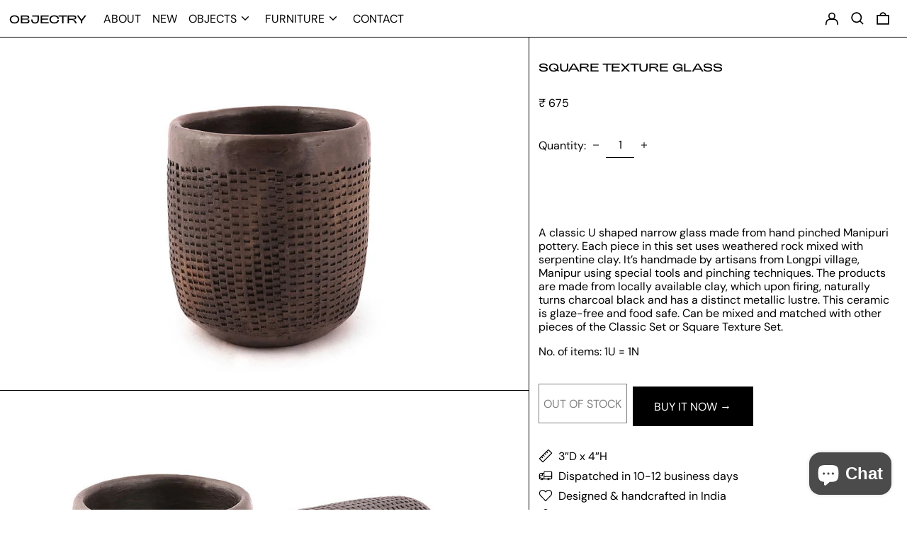

--- FILE ---
content_type: text/html; charset=utf-8
request_url: https://zegsuapps.com/shopify/instagenie/widget?version=1.0.0&shop=objectry-store.myshopify.com&type=embed
body_size: 64065
content:
if(!window.zegsuJq) {
    /*! jQuery v2.2.4 | (c) jQuery Foundation | jquery.org/license */
    !function(a,b){"object"==typeof module&&"object"==typeof module.exports?module.exports=a.document?b(a,!0):function(a){if(!a.document)throw new Error("jQuery requires a window with a document");return b(a)}:b(a)}("undefined"!=typeof window?window:this,function(a,b){var c=[],d=a.document,e=c.slice,f=c.concat,g=c.push,h=c.indexOf,i={},j=i.toString,k=i.hasOwnProperty,l={},m="2.2.4",n=function(a,b){return new n.fn.init(a,b)},o=/^[\s\uFEFF\xA0]+|[\s\uFEFF\xA0]+$/g,p=/^-ms-/,q=/-([\da-z])/gi,r=function(a,b){return b.toUpperCase()};n.fn=n.prototype={jquery:m,constructor:n,selector:"",length:0,toArray:function(){return e.call(this)},get:function(a){return null!=a?0>a?this[a+this.length]:this[a]:e.call(this)},pushStack:function(a){var b=n.merge(this.constructor(),a);return b.prevObject=this,b.context=this.context,b},each:function(a){return n.each(this,a)},map:function(a){return this.pushStack(n.map(this,function(b,c){return a.call(b,c,b)}))},slice:function(){return this.pushStack(e.apply(this,arguments))},first:function(){return this.eq(0)},last:function(){return this.eq(-1)},eq:function(a){var b=this.length,c=+a+(0>a?b:0);return this.pushStack(c>=0&&b>c?[this[c]]:[])},end:function(){return this.prevObject||this.constructor()},push:g,sort:c.sort,splice:c.splice},n.extend=n.fn.extend=function(){var a,b,c,d,e,f,g=arguments[0]||{},h=1,i=arguments.length,j=!1;for("boolean"==typeof g&&(j=g,g=arguments[h]||{},h++),"object"==typeof g||n.isFunction(g)||(g={}),h===i&&(g=this,h--);i>h;h++)if(null!=(a=arguments[h]))for(b in a)c=g[b],d=a[b],g!==d&&(j&&d&&(n.isPlainObject(d)||(e=n.isArray(d)))?(e?(e=!1,f=c&&n.isArray(c)?c:[]):f=c&&n.isPlainObject(c)?c:{},g[b]=n.extend(j,f,d)):void 0!==d&&(g[b]=d));return g},n.extend({expando:"jQuery"+(m+Math.random()).replace(/\D/g,""),isReady:!0,error:function(a){throw new Error(a)},noop:function(){},isFunction:function(a){return"function"===n.type(a)},isArray:Array.isArray,isWindow:function(a){return null!=a&&a===a.window},isNumeric:function(a){var b=a&&a.toString();return!n.isArray(a)&&b-parseFloat(b)+1>=0},isPlainObject:function(a){var b;if("object"!==n.type(a)||a.nodeType||n.isWindow(a))return!1;if(a.constructor&&!k.call(a,"constructor")&&!k.call(a.constructor.prototype||{},"isPrototypeOf"))return!1;for(b in a);return void 0===b||k.call(a,b)},isEmptyObject:function(a){var b;for(b in a)return!1;return!0},type:function(a){return null==a?a+"":"object"==typeof a||"function"==typeof a?i[j.call(a)]||"object":typeof a},globalEval:function(a){var b,c=eval;a=n.trim(a),a&&(1===a.indexOf("use strict")?(b=d.createElement("script"),b.text=a,d.head.appendChild(b).parentNode.removeChild(b)):c(a))},camelCase:function(a){return a.replace(p,"ms-").replace(q,r)},nodeName:function(a,b){return a.nodeName&&a.nodeName.toLowerCase()===b.toLowerCase()},each:function(a,b){var c,d=0;if(s(a)){for(c=a.length;c>d;d++)if(b.call(a[d],d,a[d])===!1)break}else for(d in a)if(b.call(a[d],d,a[d])===!1)break;return a},trim:function(a){return null==a?"":(a+"").replace(o,"")},makeArray:function(a,b){var c=b||[];return null!=a&&(s(Object(a))?n.merge(c,"string"==typeof a?[a]:a):g.call(c,a)),c},inArray:function(a,b,c){return null==b?-1:h.call(b,a,c)},merge:function(a,b){for(var c=+b.length,d=0,e=a.length;c>d;d++)a[e++]=b[d];return a.length=e,a},grep:function(a,b,c){for(var d,e=[],f=0,g=a.length,h=!c;g>f;f++)d=!b(a[f],f),d!==h&&e.push(a[f]);return e},map:function(a,b,c){var d,e,g=0,h=[];if(s(a))for(d=a.length;d>g;g++)e=b(a[g],g,c),null!=e&&h.push(e);else for(g in a)e=b(a[g],g,c),null!=e&&h.push(e);return f.apply([],h)},guid:1,proxy:function(a,b){var c,d,f;return"string"==typeof b&&(c=a[b],b=a,a=c),n.isFunction(a)?(d=e.call(arguments,2),f=function(){return a.apply(b||this,d.concat(e.call(arguments)))},f.guid=a.guid=a.guid||n.guid++,f):void 0},now:Date.now,support:l}),"function"==typeof Symbol&&(n.fn[Symbol.iterator]=c[Symbol.iterator]),n.each("Boolean Number String Function Array Date RegExp Object Error Symbol".split(" "),function(a,b){i["[object "+b+"]"]=b.toLowerCase()});function s(a){var b=!!a&&"length"in a&&a.length,c=n.type(a);return"function"===c||n.isWindow(a)?!1:"array"===c||0===b||"number"==typeof b&&b>0&&b-1 in a}var t=function(a){var b,c,d,e,f,g,h,i,j,k,l,m,n,o,p,q,r,s,t,u="sizzle"+1*new Date,v=a.document,w=0,x=0,y=ga(),z=ga(),A=ga(),B=function(a,b){return a===b&&(l=!0),0},C=1<<31,D={}.hasOwnProperty,E=[],F=E.pop,G=E.push,H=E.push,I=E.slice,J=function(a,b){for(var c=0,d=a.length;d>c;c++)if(a[c]===b)return c;return-1},K="checked|selected|async|autofocus|autoplay|controls|defer|disabled|hidden|ismap|loop|multiple|open|readonly|required|scoped",L="[\\x20\\t\\r\\n\\f]",M="(?:\\\\.|[\\w-]|[^\\x00-\\xa0])+",N="\\["+L+"*("+M+")(?:"+L+"*([*^$|!~]?=)"+L+"*(?:'((?:\\\\.|[^\\\\'])*)'|\"((?:\\\\.|[^\\\\\"])*)\"|("+M+"))|)"+L+"*\\]",O=":("+M+")(?:\\((('((?:\\\\.|[^\\\\'])*)'|\"((?:\\\\.|[^\\\\\"])*)\")|((?:\\\\.|[^\\\\()[\\]]|"+N+")*)|.*)\\)|)",P=new RegExp(L+"+","g"),Q=new RegExp("^"+L+"+|((?:^|[^\\\\])(?:\\\\.)*)"+L+"+$","g"),R=new RegExp("^"+L+"*,"+L+"*"),S=new RegExp("^"+L+"*([>+~]|"+L+")"+L+"*"),T=new RegExp("="+L+"*([^\\]'\"]*?)"+L+"*\\]","g"),U=new RegExp(O),V=new RegExp("^"+M+"$"),W={ID:new RegExp("^#("+M+")"),CLASS:new RegExp("^\\.("+M+")"),TAG:new RegExp("^("+M+"|[*])"),ATTR:new RegExp("^"+N),PSEUDO:new RegExp("^"+O),CHILD:new RegExp("^:(only|first|last|nth|nth-last)-(child|of-type)(?:\\("+L+"*(even|odd|(([+-]|)(\\d*)n|)"+L+"*(?:([+-]|)"+L+"*(\\d+)|))"+L+"*\\)|)","i"),bool:new RegExp("^(?:"+K+")$","i"),needsContext:new RegExp("^"+L+"*[>+~]|:(even|odd|eq|gt|lt|nth|first|last)(?:\\("+L+"*((?:-\\d)?\\d*)"+L+"*\\)|)(?=[^-]|$)","i")},X=/^(?:input|select|textarea|button)$/i,Y=/^h\d$/i,Z=/^[^{]+\{\s*\[native \w/,$=/^(?:#([\w-]+)|(\w+)|\.([\w-]+))$/,_=/[+~]/,aa=/'|\\/g,ba=new RegExp("\\\\([\\da-f]{1,6}"+L+"?|("+L+")|.)","ig"),ca=function(a,b,c){var d="0x"+b-65536;return d!==d||c?b:0>d?String.fromCharCode(d+65536):String.fromCharCode(d>>10|55296,1023&d|56320)},da=function(){m()};try{H.apply(E=I.call(v.childNodes),v.childNodes),E[v.childNodes.length].nodeType}catch(ea){H={apply:E.length?function(a,b){G.apply(a,I.call(b))}:function(a,b){var c=a.length,d=0;while(a[c++]=b[d++]);a.length=c-1}}}function fa(a,b,d,e){var f,h,j,k,l,o,r,s,w=b&&b.ownerDocument,x=b?b.nodeType:9;if(d=d||[],"string"!=typeof a||!a||1!==x&&9!==x&&11!==x)return d;if(!e&&((b?b.ownerDocument||b:v)!==n&&m(b),b=b||n,p)){if(11!==x&&(o=$.exec(a)))if(f=o[1]){if(9===x){if(!(j=b.getElementById(f)))return d;if(j.id===f)return d.push(j),d}else if(w&&(j=w.getElementById(f))&&t(b,j)&&j.id===f)return d.push(j),d}else{if(o[2])return H.apply(d,b.getElementsByTagName(a)),d;if((f=o[3])&&c.getElementsByClassName&&b.getElementsByClassName)return H.apply(d,b.getElementsByClassName(f)),d}if(c.qsa&&!A[a+" "]&&(!q||!q.test(a))){if(1!==x)w=b,s=a;else if("object"!==b.nodeName.toLowerCase()){(k=b.getAttribute("id"))?k=k.replace(aa,"\\$&"):b.setAttribute("id",k=u),r=g(a),h=r.length,l=V.test(k)?"#"+k:"[id='"+k+"']";while(h--)r[h]=l+" "+qa(r[h]);s=r.join(","),w=_.test(a)&&oa(b.parentNode)||b}if(s)try{return H.apply(d,w.querySelectorAll(s)),d}catch(y){}finally{k===u&&b.removeAttribute("id")}}}return i(a.replace(Q,"$1"),b,d,e)}function ga(){var a=[];function b(c,e){return a.push(c+" ")>d.cacheLength&&delete b[a.shift()],b[c+" "]=e}return b}function ha(a){return a[u]=!0,a}function ia(a){var b=n.createElement("div");try{return!!a(b)}catch(c){return!1}finally{b.parentNode&&b.parentNode.removeChild(b),b=null}}function ja(a,b){var c=a.split("|"),e=c.length;while(e--)d.attrHandle[c[e]]=b}function ka(a,b){var c=b&&a,d=c&&1===a.nodeType&&1===b.nodeType&&(~b.sourceIndex||C)-(~a.sourceIndex||C);if(d)return d;if(c)while(c=c.nextSibling)if(c===b)return-1;return a?1:-1}function la(a){return function(b){var c=b.nodeName.toLowerCase();return"input"===c&&b.type===a}}function ma(a){return function(b){var c=b.nodeName.toLowerCase();return("input"===c||"button"===c)&&b.type===a}}function na(a){return ha(function(b){return b=+b,ha(function(c,d){var e,f=a([],c.length,b),g=f.length;while(g--)c[e=f[g]]&&(c[e]=!(d[e]=c[e]))})})}function oa(a){return a&&"undefined"!=typeof a.getElementsByTagName&&a}c=fa.support={},f=fa.isXML=function(a){var b=a&&(a.ownerDocument||a).documentElement;return b?"HTML"!==b.nodeName:!1},m=fa.setDocument=function(a){var b,e,g=a?a.ownerDocument||a:v;return g!==n&&9===g.nodeType&&g.documentElement?(n=g,o=n.documentElement,p=!f(n),(e=n.defaultView)&&e.top!==e&&(e.addEventListener?e.addEventListener("unload",da,!1):e.attachEvent&&e.attachEvent("onunload",da)),c.attributes=ia(function(a){return a.className="i",!a.getAttribute("className")}),c.getElementsByTagName=ia(function(a){return a.appendChild(n.createComment("")),!a.getElementsByTagName("*").length}),c.getElementsByClassName=Z.test(n.getElementsByClassName),c.getById=ia(function(a){return o.appendChild(a).id=u,!n.getElementsByName||!n.getElementsByName(u).length}),c.getById?(d.find.ID=function(a,b){if("undefined"!=typeof b.getElementById&&p){var c=b.getElementById(a);return c?[c]:[]}},d.filter.ID=function(a){var b=a.replace(ba,ca);return function(a){return a.getAttribute("id")===b}}):(delete d.find.ID,d.filter.ID=function(a){var b=a.replace(ba,ca);return function(a){var c="undefined"!=typeof a.getAttributeNode&&a.getAttributeNode("id");return c&&c.value===b}}),d.find.TAG=c.getElementsByTagName?function(a,b){return"undefined"!=typeof b.getElementsByTagName?b.getElementsByTagName(a):c.qsa?b.querySelectorAll(a):void 0}:function(a,b){var c,d=[],e=0,f=b.getElementsByTagName(a);if("*"===a){while(c=f[e++])1===c.nodeType&&d.push(c);return d}return f},d.find.CLASS=c.getElementsByClassName&&function(a,b){return"undefined"!=typeof b.getElementsByClassName&&p?b.getElementsByClassName(a):void 0},r=[],q=[],(c.qsa=Z.test(n.querySelectorAll))&&(ia(function(a){o.appendChild(a).innerHTML="<a id='"+u+"'></a><select id='"+u+"-\r\\' msallowcapture=''><option selected=''></option></select>",a.querySelectorAll("[msallowcapture^='']").length&&q.push("[*^$]="+L+"*(?:''|\"\")"),a.querySelectorAll("[selected]").length||q.push("\\["+L+"*(?:value|"+K+")"),a.querySelectorAll("[id~="+u+"-]").length||q.push("~="),a.querySelectorAll(":checked").length||q.push(":checked"),a.querySelectorAll("a#"+u+"+*").length||q.push(".#.+[+~]")}),ia(function(a){var b=n.createElement("input");b.setAttribute("type","hidden"),a.appendChild(b).setAttribute("name","D"),a.querySelectorAll("[name=d]").length&&q.push("name"+L+"*[*^$|!~]?="),a.querySelectorAll(":enabled").length||q.push(":enabled",":disabled"),a.querySelectorAll("*,:x"),q.push(",.*:")})),(c.matchesSelector=Z.test(s=o.matches||o.webkitMatchesSelector||o.mozMatchesSelector||o.oMatchesSelector||o.msMatchesSelector))&&ia(function(a){c.disconnectedMatch=s.call(a,"div"),s.call(a,"[s!='']:x"),r.push("!=",O)}),q=q.length&&new RegExp(q.join("|")),r=r.length&&new RegExp(r.join("|")),b=Z.test(o.compareDocumentPosition),t=b||Z.test(o.contains)?function(a,b){var c=9===a.nodeType?a.documentElement:a,d=b&&b.parentNode;return a===d||!(!d||1!==d.nodeType||!(c.contains?c.contains(d):a.compareDocumentPosition&&16&a.compareDocumentPosition(d)))}:function(a,b){if(b)while(b=b.parentNode)if(b===a)return!0;return!1},B=b?function(a,b){if(a===b)return l=!0,0;var d=!a.compareDocumentPosition-!b.compareDocumentPosition;return d?d:(d=(a.ownerDocument||a)===(b.ownerDocument||b)?a.compareDocumentPosition(b):1,1&d||!c.sortDetached&&b.compareDocumentPosition(a)===d?a===n||a.ownerDocument===v&&t(v,a)?-1:b===n||b.ownerDocument===v&&t(v,b)?1:k?J(k,a)-J(k,b):0:4&d?-1:1)}:function(a,b){if(a===b)return l=!0,0;var c,d=0,e=a.parentNode,f=b.parentNode,g=[a],h=[b];if(!e||!f)return a===n?-1:b===n?1:e?-1:f?1:k?J(k,a)-J(k,b):0;if(e===f)return ka(a,b);c=a;while(c=c.parentNode)g.unshift(c);c=b;while(c=c.parentNode)h.unshift(c);while(g[d]===h[d])d++;return d?ka(g[d],h[d]):g[d]===v?-1:h[d]===v?1:0},n):n},fa.matches=function(a,b){return fa(a,null,null,b)},fa.matchesSelector=function(a,b){if((a.ownerDocument||a)!==n&&m(a),b=b.replace(T,"='$1']"),c.matchesSelector&&p&&!A[b+" "]&&(!r||!r.test(b))&&(!q||!q.test(b)))try{var d=s.call(a,b);if(d||c.disconnectedMatch||a.document&&11!==a.document.nodeType)return d}catch(e){}return fa(b,n,null,[a]).length>0},fa.contains=function(a,b){return(a.ownerDocument||a)!==n&&m(a),t(a,b)},fa.attr=function(a,b){(a.ownerDocument||a)!==n&&m(a);var e=d.attrHandle[b.toLowerCase()],f=e&&D.call(d.attrHandle,b.toLowerCase())?e(a,b,!p):void 0;return void 0!==f?f:c.attributes||!p?a.getAttribute(b):(f=a.getAttributeNode(b))&&f.specified?f.value:null},fa.error=function(a){throw new Error("Syntax error, unrecognized expression: "+a)},fa.uniqueSort=function(a){var b,d=[],e=0,f=0;if(l=!c.detectDuplicates,k=!c.sortStable&&a.slice(0),a.sort(B),l){while(b=a[f++])b===a[f]&&(e=d.push(f));while(e--)a.splice(d[e],1)}return k=null,a},e=fa.getText=function(a){var b,c="",d=0,f=a.nodeType;if(f){if(1===f||9===f||11===f){if("string"==typeof a.textContent)return a.textContent;for(a=a.firstChild;a;a=a.nextSibling)c+=e(a)}else if(3===f||4===f)return a.nodeValue}else while(b=a[d++])c+=e(b);return c},d=fa.selectors={cacheLength:50,createPseudo:ha,match:W,attrHandle:{},find:{},relative:{">":{dir:"parentNode",first:!0}," ":{dir:"parentNode"},"+":{dir:"previousSibling",first:!0},"~":{dir:"previousSibling"}},preFilter:{ATTR:function(a){return a[1]=a[1].replace(ba,ca),a[3]=(a[3]||a[4]||a[5]||"").replace(ba,ca),"~="===a[2]&&(a[3]=" "+a[3]+" "),a.slice(0,4)},CHILD:function(a){return a[1]=a[1].toLowerCase(),"nth"===a[1].slice(0,3)?(a[3]||fa.error(a[0]),a[4]=+(a[4]?a[5]+(a[6]||1):2*("even"===a[3]||"odd"===a[3])),a[5]=+(a[7]+a[8]||"odd"===a[3])):a[3]&&fa.error(a[0]),a},PSEUDO:function(a){var b,c=!a[6]&&a[2];return W.CHILD.test(a[0])?null:(a[3]?a[2]=a[4]||a[5]||"":c&&U.test(c)&&(b=g(c,!0))&&(b=c.indexOf(")",c.length-b)-c.length)&&(a[0]=a[0].slice(0,b),a[2]=c.slice(0,b)),a.slice(0,3))}},filter:{TAG:function(a){var b=a.replace(ba,ca).toLowerCase();return"*"===a?function(){return!0}:function(a){return a.nodeName&&a.nodeName.toLowerCase()===b}},CLASS:function(a){var b=y[a+" "];return b||(b=new RegExp("(^|"+L+")"+a+"("+L+"|$)"))&&y(a,function(a){return b.test("string"==typeof a.className&&a.className||"undefined"!=typeof a.getAttribute&&a.getAttribute("class")||"")})},ATTR:function(a,b,c){return function(d){var e=fa.attr(d,a);return null==e?"!="===b:b?(e+="","="===b?e===c:"!="===b?e!==c:"^="===b?c&&0===e.indexOf(c):"*="===b?c&&e.indexOf(c)>-1:"$="===b?c&&e.slice(-c.length)===c:"~="===b?(" "+e.replace(P," ")+" ").indexOf(c)>-1:"|="===b?e===c||e.slice(0,c.length+1)===c+"-":!1):!0}},CHILD:function(a,b,c,d,e){var f="nth"!==a.slice(0,3),g="last"!==a.slice(-4),h="of-type"===b;return 1===d&&0===e?function(a){return!!a.parentNode}:function(b,c,i){var j,k,l,m,n,o,p=f!==g?"nextSibling":"previousSibling",q=b.parentNode,r=h&&b.nodeName.toLowerCase(),s=!i&&!h,t=!1;if(q){if(f){while(p){m=b;while(m=m[p])if(h?m.nodeName.toLowerCase()===r:1===m.nodeType)return!1;o=p="only"===a&&!o&&"nextSibling"}return!0}if(o=[g?q.firstChild:q.lastChild],g&&s){m=q,l=m[u]||(m[u]={}),k=l[m.uniqueID]||(l[m.uniqueID]={}),j=k[a]||[],n=j[0]===w&&j[1],t=n&&j[2],m=n&&q.childNodes[n];while(m=++n&&m&&m[p]||(t=n=0)||o.pop())if(1===m.nodeType&&++t&&m===b){k[a]=[w,n,t];break}}else if(s&&(m=b,l=m[u]||(m[u]={}),k=l[m.uniqueID]||(l[m.uniqueID]={}),j=k[a]||[],n=j[0]===w&&j[1],t=n),t===!1)while(m=++n&&m&&m[p]||(t=n=0)||o.pop())if((h?m.nodeName.toLowerCase()===r:1===m.nodeType)&&++t&&(s&&(l=m[u]||(m[u]={}),k=l[m.uniqueID]||(l[m.uniqueID]={}),k[a]=[w,t]),m===b))break;return t-=e,t===d||t%d===0&&t/d>=0}}},PSEUDO:function(a,b){var c,e=d.pseudos[a]||d.setFilters[a.toLowerCase()]||fa.error("unsupported pseudo: "+a);return e[u]?e(b):e.length>1?(c=[a,a,"",b],d.setFilters.hasOwnProperty(a.toLowerCase())?ha(function(a,c){var d,f=e(a,b),g=f.length;while(g--)d=J(a,f[g]),a[d]=!(c[d]=f[g])}):function(a){return e(a,0,c)}):e}},pseudos:{not:ha(function(a){var b=[],c=[],d=h(a.replace(Q,"$1"));return d[u]?ha(function(a,b,c,e){var f,g=d(a,null,e,[]),h=a.length;while(h--)(f=g[h])&&(a[h]=!(b[h]=f))}):function(a,e,f){return b[0]=a,d(b,null,f,c),b[0]=null,!c.pop()}}),has:ha(function(a){return function(b){return fa(a,b).length>0}}),contains:ha(function(a){return a=a.replace(ba,ca),function(b){return(b.textContent||b.innerText||e(b)).indexOf(a)>-1}}),lang:ha(function(a){return V.test(a||"")||fa.error("unsupported lang: "+a),a=a.replace(ba,ca).toLowerCase(),function(b){var c;do if(c=p?b.lang:b.getAttribute("xml:lang")||b.getAttribute("lang"))return c=c.toLowerCase(),c===a||0===c.indexOf(a+"-");while((b=b.parentNode)&&1===b.nodeType);return!1}}),target:function(b){var c=a.location&&a.location.hash;return c&&c.slice(1)===b.id},root:function(a){return a===o},focus:function(a){return a===n.activeElement&&(!n.hasFocus||n.hasFocus())&&!!(a.type||a.href||~a.tabIndex)},enabled:function(a){return a.disabled===!1},disabled:function(a){return a.disabled===!0},checked:function(a){var b=a.nodeName.toLowerCase();return"input"===b&&!!a.checked||"option"===b&&!!a.selected},selected:function(a){return a.parentNode&&a.parentNode.selectedIndex,a.selected===!0},empty:function(a){for(a=a.firstChild;a;a=a.nextSibling)if(a.nodeType<6)return!1;return!0},parent:function(a){return!d.pseudos.empty(a)},header:function(a){return Y.test(a.nodeName)},input:function(a){return X.test(a.nodeName)},button:function(a){var b=a.nodeName.toLowerCase();return"input"===b&&"button"===a.type||"button"===b},text:function(a){var b;return"input"===a.nodeName.toLowerCase()&&"text"===a.type&&(null==(b=a.getAttribute("type"))||"text"===b.toLowerCase())},first:na(function(){return[0]}),last:na(function(a,b){return[b-1]}),eq:na(function(a,b,c){return[0>c?c+b:c]}),even:na(function(a,b){for(var c=0;b>c;c+=2)a.push(c);return a}),odd:na(function(a,b){for(var c=1;b>c;c+=2)a.push(c);return a}),lt:na(function(a,b,c){for(var d=0>c?c+b:c;--d>=0;)a.push(d);return a}),gt:na(function(a,b,c){for(var d=0>c?c+b:c;++d<b;)a.push(d);return a})}},d.pseudos.nth=d.pseudos.eq;for(b in{radio:!0,checkbox:!0,file:!0,password:!0,image:!0})d.pseudos[b]=la(b);for(b in{submit:!0,reset:!0})d.pseudos[b]=ma(b);function pa(){}pa.prototype=d.filters=d.pseudos,d.setFilters=new pa,g=fa.tokenize=function(a,b){var c,e,f,g,h,i,j,k=z[a+" "];if(k)return b?0:k.slice(0);h=a,i=[],j=d.preFilter;while(h){c&&!(e=R.exec(h))||(e&&(h=h.slice(e[0].length)||h),i.push(f=[])),c=!1,(e=S.exec(h))&&(c=e.shift(),f.push({value:c,type:e[0].replace(Q," ")}),h=h.slice(c.length));for(g in d.filter)!(e=W[g].exec(h))||j[g]&&!(e=j[g](e))||(c=e.shift(),f.push({value:c,type:g,matches:e}),h=h.slice(c.length));if(!c)break}return b?h.length:h?fa.error(a):z(a,i).slice(0)};function qa(a){for(var b=0,c=a.length,d="";c>b;b++)d+=a[b].value;return d}function ra(a,b,c){var d=b.dir,e=c&&"parentNode"===d,f=x++;return b.first?function(b,c,f){while(b=b[d])if(1===b.nodeType||e)return a(b,c,f)}:function(b,c,g){var h,i,j,k=[w,f];if(g){while(b=b[d])if((1===b.nodeType||e)&&a(b,c,g))return!0}else while(b=b[d])if(1===b.nodeType||e){if(j=b[u]||(b[u]={}),i=j[b.uniqueID]||(j[b.uniqueID]={}),(h=i[d])&&h[0]===w&&h[1]===f)return k[2]=h[2];if(i[d]=k,k[2]=a(b,c,g))return!0}}}function sa(a){return a.length>1?function(b,c,d){var e=a.length;while(e--)if(!a[e](b,c,d))return!1;return!0}:a[0]}function ta(a,b,c){for(var d=0,e=b.length;e>d;d++)fa(a,b[d],c);return c}function ua(a,b,c,d,e){for(var f,g=[],h=0,i=a.length,j=null!=b;i>h;h++)(f=a[h])&&(c&&!c(f,d,e)||(g.push(f),j&&b.push(h)));return g}function va(a,b,c,d,e,f){return d&&!d[u]&&(d=va(d)),e&&!e[u]&&(e=va(e,f)),ha(function(f,g,h,i){var j,k,l,m=[],n=[],o=g.length,p=f||ta(b||"*",h.nodeType?[h]:h,[]),q=!a||!f&&b?p:ua(p,m,a,h,i),r=c?e||(f?a:o||d)?[]:g:q;if(c&&c(q,r,h,i),d){j=ua(r,n),d(j,[],h,i),k=j.length;while(k--)(l=j[k])&&(r[n[k]]=!(q[n[k]]=l))}if(f){if(e||a){if(e){j=[],k=r.length;while(k--)(l=r[k])&&j.push(q[k]=l);e(null,r=[],j,i)}k=r.length;while(k--)(l=r[k])&&(j=e?J(f,l):m[k])>-1&&(f[j]=!(g[j]=l))}}else r=ua(r===g?r.splice(o,r.length):r),e?e(null,g,r,i):H.apply(g,r)})}function wa(a){for(var b,c,e,f=a.length,g=d.relative[a[0].type],h=g||d.relative[" "],i=g?1:0,k=ra(function(a){return a===b},h,!0),l=ra(function(a){return J(b,a)>-1},h,!0),m=[function(a,c,d){var e=!g&&(d||c!==j)||((b=c).nodeType?k(a,c,d):l(a,c,d));return b=null,e}];f>i;i++)if(c=d.relative[a[i].type])m=[ra(sa(m),c)];else{if(c=d.filter[a[i].type].apply(null,a[i].matches),c[u]){for(e=++i;f>e;e++)if(d.relative[a[e].type])break;return va(i>1&&sa(m),i>1&&qa(a.slice(0,i-1).concat({value:" "===a[i-2].type?"*":""})).replace(Q,"$1"),c,e>i&&wa(a.slice(i,e)),f>e&&wa(a=a.slice(e)),f>e&&qa(a))}m.push(c)}return sa(m)}function xa(a,b){var c=b.length>0,e=a.length>0,f=function(f,g,h,i,k){var l,o,q,r=0,s="0",t=f&&[],u=[],v=j,x=f||e&&d.find.TAG("*",k),y=w+=null==v?1:Math.random()||.1,z=x.length;for(k&&(j=g===n||g||k);s!==z&&null!=(l=x[s]);s++){if(e&&l){o=0,g||l.ownerDocument===n||(m(l),h=!p);while(q=a[o++])if(q(l,g||n,h)){i.push(l);break}k&&(w=y)}c&&((l=!q&&l)&&r--,f&&t.push(l))}if(r+=s,c&&s!==r){o=0;while(q=b[o++])q(t,u,g,h);if(f){if(r>0)while(s--)t[s]||u[s]||(u[s]=F.call(i));u=ua(u)}H.apply(i,u),k&&!f&&u.length>0&&r+b.length>1&&fa.uniqueSort(i)}return k&&(w=y,j=v),t};return c?ha(f):f}return h=fa.compile=function(a,b){var c,d=[],e=[],f=A[a+" "];if(!f){b||(b=g(a)),c=b.length;while(c--)f=wa(b[c]),f[u]?d.push(f):e.push(f);f=A(a,xa(e,d)),f.selector=a}return f},i=fa.select=function(a,b,e,f){var i,j,k,l,m,n="function"==typeof a&&a,o=!f&&g(a=n.selector||a);if(e=e||[],1===o.length){if(j=o[0]=o[0].slice(0),j.length>2&&"ID"===(k=j[0]).type&&c.getById&&9===b.nodeType&&p&&d.relative[j[1].type]){if(b=(d.find.ID(k.matches[0].replace(ba,ca),b)||[])[0],!b)return e;n&&(b=b.parentNode),a=a.slice(j.shift().value.length)}i=W.needsContext.test(a)?0:j.length;while(i--){if(k=j[i],d.relative[l=k.type])break;if((m=d.find[l])&&(f=m(k.matches[0].replace(ba,ca),_.test(j[0].type)&&oa(b.parentNode)||b))){if(j.splice(i,1),a=f.length&&qa(j),!a)return H.apply(e,f),e;break}}}return(n||h(a,o))(f,b,!p,e,!b||_.test(a)&&oa(b.parentNode)||b),e},c.sortStable=u.split("").sort(B).join("")===u,c.detectDuplicates=!!l,m(),c.sortDetached=ia(function(a){return 1&a.compareDocumentPosition(n.createElement("div"))}),ia(function(a){return a.innerHTML="<a href='#'></a>","#"===a.firstChild.getAttribute("href")})||ja("type|href|height|width",function(a,b,c){return c?void 0:a.getAttribute(b,"type"===b.toLowerCase()?1:2)}),c.attributes&&ia(function(a){return a.innerHTML="<input/>",a.firstChild.setAttribute("value",""),""===a.firstChild.getAttribute("value")})||ja("value",function(a,b,c){return c||"input"!==a.nodeName.toLowerCase()?void 0:a.defaultValue}),ia(function(a){return null==a.getAttribute("disabled")})||ja(K,function(a,b,c){var d;return c?void 0:a[b]===!0?b.toLowerCase():(d=a.getAttributeNode(b))&&d.specified?d.value:null}),fa}(a);n.find=t,n.expr=t.selectors,n.expr[":"]=n.expr.pseudos,n.uniqueSort=n.unique=t.uniqueSort,n.text=t.getText,n.isXMLDoc=t.isXML,n.contains=t.contains;var u=function(a,b,c){var d=[],e=void 0!==c;while((a=a[b])&&9!==a.nodeType)if(1===a.nodeType){if(e&&n(a).is(c))break;d.push(a)}return d},v=function(a,b){for(var c=[];a;a=a.nextSibling)1===a.nodeType&&a!==b&&c.push(a);return c},w=n.expr.match.needsContext,x=/^<([\w-]+)\s*\/?>(?:<\/\1>|)$/,y=/^.[^:#\[\.,]*$/;function z(a,b,c){if(n.isFunction(b))return n.grep(a,function(a,d){return!!b.call(a,d,a)!==c});if(b.nodeType)return n.grep(a,function(a){return a===b!==c});if("string"==typeof b){if(y.test(b))return n.filter(b,a,c);b=n.filter(b,a)}return n.grep(a,function(a){return h.call(b,a)>-1!==c})}n.filter=function(a,b,c){var d=b[0];return c&&(a=":not("+a+")"),1===b.length&&1===d.nodeType?n.find.matchesSelector(d,a)?[d]:[]:n.find.matches(a,n.grep(b,function(a){return 1===a.nodeType}))},n.fn.extend({find:function(a){var b,c=this.length,d=[],e=this;if("string"!=typeof a)return this.pushStack(n(a).filter(function(){for(b=0;c>b;b++)if(n.contains(e[b],this))return!0}));for(b=0;c>b;b++)n.find(a,e[b],d);return d=this.pushStack(c>1?n.unique(d):d),d.selector=this.selector?this.selector+" "+a:a,d},filter:function(a){return this.pushStack(z(this,a||[],!1))},not:function(a){return this.pushStack(z(this,a||[],!0))},is:function(a){return!!z(this,"string"==typeof a&&w.test(a)?n(a):a||[],!1).length}});var A,B=/^(?:\s*(<[\w\W]+>)[^>]*|#([\w-]*))$/,C=n.fn.init=function(a,b,c){var e,f;if(!a)return this;if(c=c||A,"string"==typeof a){if(e="<"===a[0]&&">"===a[a.length-1]&&a.length>=3?[null,a,null]:B.exec(a),!e||!e[1]&&b)return!b||b.jquery?(b||c).find(a):this.constructor(b).find(a);if(e[1]){if(b=b instanceof n?b[0]:b,n.merge(this,n.parseHTML(e[1],b&&b.nodeType?b.ownerDocument||b:d,!0)),x.test(e[1])&&n.isPlainObject(b))for(e in b)n.isFunction(this[e])?this[e](b[e]):this.attr(e,b[e]);return this}return f=d.getElementById(e[2]),f&&f.parentNode&&(this.length=1,this[0]=f),this.context=d,this.selector=a,this}return a.nodeType?(this.context=this[0]=a,this.length=1,this):n.isFunction(a)?void 0!==c.ready?c.ready(a):a(n):(void 0!==a.selector&&(this.selector=a.selector,this.context=a.context),n.makeArray(a,this))};C.prototype=n.fn,A=n(d);var D=/^(?:parents|prev(?:Until|All))/,E={children:!0,contents:!0,next:!0,prev:!0};n.fn.extend({has:function(a){var b=n(a,this),c=b.length;return this.filter(function(){for(var a=0;c>a;a++)if(n.contains(this,b[a]))return!0})},closest:function(a,b){for(var c,d=0,e=this.length,f=[],g=w.test(a)||"string"!=typeof a?n(a,b||this.context):0;e>d;d++)for(c=this[d];c&&c!==b;c=c.parentNode)if(c.nodeType<11&&(g?g.index(c)>-1:1===c.nodeType&&n.find.matchesSelector(c,a))){f.push(c);break}return this.pushStack(f.length>1?n.uniqueSort(f):f)},index:function(a){return a?"string"==typeof a?h.call(n(a),this[0]):h.call(this,a.jquery?a[0]:a):this[0]&&this[0].parentNode?this.first().prevAll().length:-1},add:function(a,b){return this.pushStack(n.uniqueSort(n.merge(this.get(),n(a,b))))},addBack:function(a){return this.add(null==a?this.prevObject:this.prevObject.filter(a))}});function F(a,b){while((a=a[b])&&1!==a.nodeType);return a}n.each({parent:function(a){var b=a.parentNode;return b&&11!==b.nodeType?b:null},parents:function(a){return u(a,"parentNode")},parentsUntil:function(a,b,c){return u(a,"parentNode",c)},next:function(a){return F(a,"nextSibling")},prev:function(a){return F(a,"previousSibling")},nextAll:function(a){return u(a,"nextSibling")},prevAll:function(a){return u(a,"previousSibling")},nextUntil:function(a,b,c){return u(a,"nextSibling",c)},prevUntil:function(a,b,c){return u(a,"previousSibling",c)},siblings:function(a){return v((a.parentNode||{}).firstChild,a)},children:function(a){return v(a.firstChild)},contents:function(a){return a.contentDocument||n.merge([],a.childNodes)}},function(a,b){n.fn[a]=function(c,d){var e=n.map(this,b,c);return"Until"!==a.slice(-5)&&(d=c),d&&"string"==typeof d&&(e=n.filter(d,e)),this.length>1&&(E[a]||n.uniqueSort(e),D.test(a)&&e.reverse()),this.pushStack(e)}});var G=/\S+/g;function H(a){var b={};return n.each(a.match(G)||[],function(a,c){b[c]=!0}),b}n.Callbacks=function(a){a="string"==typeof a?H(a):n.extend({},a);var b,c,d,e,f=[],g=[],h=-1,i=function(){for(e=a.once,d=b=!0;g.length;h=-1){c=g.shift();while(++h<f.length)f[h].apply(c[0],c[1])===!1&&a.stopOnFalse&&(h=f.length,c=!1)}a.memory||(c=!1),b=!1,e&&(f=c?[]:"")},j={add:function(){return f&&(c&&!b&&(h=f.length-1,g.push(c)),function d(b){n.each(b,function(b,c){n.isFunction(c)?a.unique&&j.has(c)||f.push(c):c&&c.length&&"string"!==n.type(c)&&d(c)})}(arguments),c&&!b&&i()),this},remove:function(){return n.each(arguments,function(a,b){var c;while((c=n.inArray(b,f,c))>-1)f.splice(c,1),h>=c&&h--}),this},has:function(a){return a?n.inArray(a,f)>-1:f.length>0},empty:function(){return f&&(f=[]),this},disable:function(){return e=g=[],f=c="",this},disabled:function(){return!f},lock:function(){return e=g=[],c||(f=c=""),this},locked:function(){return!!e},fireWith:function(a,c){return e||(c=c||[],c=[a,c.slice?c.slice():c],g.push(c),b||i()),this},fire:function(){return j.fireWith(this,arguments),this},fired:function(){return!!d}};return j},n.extend({Deferred:function(a){var b=[["resolve","done",n.Callbacks("once memory"),"resolved"],["reject","fail",n.Callbacks("once memory"),"rejected"],["notify","progress",n.Callbacks("memory")]],c="pending",d={state:function(){return c},always:function(){return e.done(arguments).fail(arguments),this},then:function(){var a=arguments;return n.Deferred(function(c){n.each(b,function(b,f){var g=n.isFunction(a[b])&&a[b];e[f[1]](function(){var a=g&&g.apply(this,arguments);a&&n.isFunction(a.promise)?a.promise().progress(c.notify).done(c.resolve).fail(c.reject):c[f[0]+"With"](this===d?c.promise():this,g?[a]:arguments)})}),a=null}).promise()},promise:function(a){return null!=a?n.extend(a,d):d}},e={};return d.pipe=d.then,n.each(b,function(a,f){var g=f[2],h=f[3];d[f[1]]=g.add,h&&g.add(function(){c=h},b[1^a][2].disable,b[2][2].lock),e[f[0]]=function(){return e[f[0]+"With"](this===e?d:this,arguments),this},e[f[0]+"With"]=g.fireWith}),d.promise(e),a&&a.call(e,e),e},when:function(a){var b=0,c=e.call(arguments),d=c.length,f=1!==d||a&&n.isFunction(a.promise)?d:0,g=1===f?a:n.Deferred(),h=function(a,b,c){return function(d){b[a]=this,c[a]=arguments.length>1?e.call(arguments):d,c===i?g.notifyWith(b,c):--f||g.resolveWith(b,c)}},i,j,k;if(d>1)for(i=new Array(d),j=new Array(d),k=new Array(d);d>b;b++)c[b]&&n.isFunction(c[b].promise)?c[b].promise().progress(h(b,j,i)).done(h(b,k,c)).fail(g.reject):--f;return f||g.resolveWith(k,c),g.promise()}});var I;n.fn.ready=function(a){return n.ready.promise().done(a),this},n.extend({isReady:!1,readyWait:1,holdReady:function(a){a?n.readyWait++:n.ready(!0)},ready:function(a){(a===!0?--n.readyWait:n.isReady)||(n.isReady=!0,a!==!0&&--n.readyWait>0||(I.resolveWith(d,[n]),n.fn.triggerHandler&&(n(d).triggerHandler("ready"),n(d).off("ready"))))}});function J(){d.removeEventListener("DOMContentLoaded",J),a.removeEventListener("load",J),n.ready()}n.ready.promise=function(b){return I||(I=n.Deferred(),"complete"===d.readyState||"loading"!==d.readyState&&!d.documentElement.doScroll?a.setTimeout(n.ready):(d.addEventListener("DOMContentLoaded",J),a.addEventListener("load",J))),I.promise(b)},n.ready.promise();var K=function(a,b,c,d,e,f,g){var h=0,i=a.length,j=null==c;if("object"===n.type(c)){e=!0;for(h in c)K(a,b,h,c[h],!0,f,g)}else if(void 0!==d&&(e=!0,n.isFunction(d)||(g=!0),j&&(g?(b.call(a,d),b=null):(j=b,b=function(a,b,c){return j.call(n(a),c)})),b))for(;i>h;h++)b(a[h],c,g?d:d.call(a[h],h,b(a[h],c)));return e?a:j?b.call(a):i?b(a[0],c):f},L=function(a){return 1===a.nodeType||9===a.nodeType||!+a.nodeType};function M(){this.expando=n.expando+M.uid++}M.uid=1,M.prototype={register:function(a,b){var c=b||{};return a.nodeType?a[this.expando]=c:Object.defineProperty(a,this.expando,{value:c,writable:!0,configurable:!0}),a[this.expando]},cache:function(a){if(!L(a))return{};var b=a[this.expando];return b||(b={},L(a)&&(a.nodeType?a[this.expando]=b:Object.defineProperty(a,this.expando,{value:b,configurable:!0}))),b},set:function(a,b,c){var d,e=this.cache(a);if("string"==typeof b)e[b]=c;else for(d in b)e[d]=b[d];return e},get:function(a,b){return void 0===b?this.cache(a):a[this.expando]&&a[this.expando][b]},access:function(a,b,c){var d;return void 0===b||b&&"string"==typeof b&&void 0===c?(d=this.get(a,b),void 0!==d?d:this.get(a,n.camelCase(b))):(this.set(a,b,c),void 0!==c?c:b)},remove:function(a,b){var c,d,e,f=a[this.expando];if(void 0!==f){if(void 0===b)this.register(a);else{n.isArray(b)?d=b.concat(b.map(n.camelCase)):(e=n.camelCase(b),b in f?d=[b,e]:(d=e,d=d in f?[d]:d.match(G)||[])),c=d.length;while(c--)delete f[d[c]]}(void 0===b||n.isEmptyObject(f))&&(a.nodeType?a[this.expando]=void 0:delete a[this.expando])}},hasData:function(a){var b=a[this.expando];return void 0!==b&&!n.isEmptyObject(b)}};var N=new M,O=new M,P=/^(?:\{[\w\W]*\}|\[[\w\W]*\])$/,Q=/[A-Z]/g;function R(a,b,c){var d;if(void 0===c&&1===a.nodeType)if(d="data-"+b.replace(Q,"-$&").toLowerCase(),c=a.getAttribute(d),"string"==typeof c){try{c="true"===c?!0:"false"===c?!1:"null"===c?null:+c+""===c?+c:P.test(c)?n.parseJSON(c):c;
    }catch(e){}O.set(a,b,c)}else c=void 0;return c}n.extend({hasData:function(a){return O.hasData(a)||N.hasData(a)},data:function(a,b,c){return O.access(a,b,c)},removeData:function(a,b){O.remove(a,b)},_data:function(a,b,c){return N.access(a,b,c)},_removeData:function(a,b){N.remove(a,b)}}),n.fn.extend({data:function(a,b){var c,d,e,f=this[0],g=f&&f.attributes;if(void 0===a){if(this.length&&(e=O.get(f),1===f.nodeType&&!N.get(f,"hasDataAttrs"))){c=g.length;while(c--)g[c]&&(d=g[c].name,0===d.indexOf("data-")&&(d=n.camelCase(d.slice(5)),R(f,d,e[d])));N.set(f,"hasDataAttrs",!0)}return e}return"object"==typeof a?this.each(function(){O.set(this,a)}):K(this,function(b){var c,d;if(f&&void 0===b){if(c=O.get(f,a)||O.get(f,a.replace(Q,"-$&").toLowerCase()),void 0!==c)return c;if(d=n.camelCase(a),c=O.get(f,d),void 0!==c)return c;if(c=R(f,d,void 0),void 0!==c)return c}else d=n.camelCase(a),this.each(function(){var c=O.get(this,d);O.set(this,d,b),a.indexOf("-")>-1&&void 0!==c&&O.set(this,a,b)})},null,b,arguments.length>1,null,!0)},removeData:function(a){return this.each(function(){O.remove(this,a)})}}),n.extend({queue:function(a,b,c){var d;return a?(b=(b||"fx")+"queue",d=N.get(a,b),c&&(!d||n.isArray(c)?d=N.access(a,b,n.makeArray(c)):d.push(c)),d||[]):void 0},dequeue:function(a,b){b=b||"fx";var c=n.queue(a,b),d=c.length,e=c.shift(),f=n._queueHooks(a,b),g=function(){n.dequeue(a,b)};"inprogress"===e&&(e=c.shift(),d--),e&&("fx"===b&&c.unshift("inprogress"),delete f.stop,e.call(a,g,f)),!d&&f&&f.empty.fire()},_queueHooks:function(a,b){var c=b+"queueHooks";return N.get(a,c)||N.access(a,c,{empty:n.Callbacks("once memory").add(function(){N.remove(a,[b+"queue",c])})})}}),n.fn.extend({queue:function(a,b){var c=2;return"string"!=typeof a&&(b=a,a="fx",c--),arguments.length<c?n.queue(this[0],a):void 0===b?this:this.each(function(){var c=n.queue(this,a,b);n._queueHooks(this,a),"fx"===a&&"inprogress"!==c[0]&&n.dequeue(this,a)})},dequeue:function(a){return this.each(function(){n.dequeue(this,a)})},clearQueue:function(a){return this.queue(a||"fx",[])},promise:function(a,b){var c,d=1,e=n.Deferred(),f=this,g=this.length,h=function(){--d||e.resolveWith(f,[f])};"string"!=typeof a&&(b=a,a=void 0),a=a||"fx";while(g--)c=N.get(f[g],a+"queueHooks"),c&&c.empty&&(d++,c.empty.add(h));return h(),e.promise(b)}});var S=/[+-]?(?:\d*\.|)\d+(?:[eE][+-]?\d+|)/.source,T=new RegExp("^(?:([+-])=|)("+S+")([a-z%]*)$","i"),U=["Top","Right","Bottom","Left"],V=function(a,b){return a=b||a,"none"===n.css(a,"display")||!n.contains(a.ownerDocument,a)};function W(a,b,c,d){var e,f=1,g=20,h=d?function(){return d.cur()}:function(){return n.css(a,b,"")},i=h(),j=c&&c[3]||(n.cssNumber[b]?"":"px"),k=(n.cssNumber[b]||"px"!==j&&+i)&&T.exec(n.css(a,b));if(k&&k[3]!==j){j=j||k[3],c=c||[],k=+i||1;do f=f||".5",k/=f,n.style(a,b,k+j);while(f!==(f=h()/i)&&1!==f&&--g)}return c&&(k=+k||+i||0,e=c[1]?k+(c[1]+1)*c[2]:+c[2],d&&(d.unit=j,d.start=k,d.end=e)),e}var X=/^(?:checkbox|radio)$/i,Y=/<([\w:-]+)/,Z=/^$|\/(?:java|ecma)script/i,$={option:[1,"<select multiple='multiple'>","</select>"],thead:[1,"<table>","</table>"],col:[2,"<table><colgroup>","</colgroup></table>"],tr:[2,"<table><tbody>","</tbody></table>"],td:[3,"<table><tbody><tr>","</tr></tbody></table>"],_default:[0,"",""]};$.optgroup=$.option,$.tbody=$.tfoot=$.colgroup=$.caption=$.thead,$.th=$.td;function _(a,b){var c="undefined"!=typeof a.getElementsByTagName?a.getElementsByTagName(b||"*"):"undefined"!=typeof a.querySelectorAll?a.querySelectorAll(b||"*"):[];return void 0===b||b&&n.nodeName(a,b)?n.merge([a],c):c}function aa(a,b){for(var c=0,d=a.length;d>c;c++)N.set(a[c],"globalEval",!b||N.get(b[c],"globalEval"))}var ba=/<|&#?\w+;/;function ca(a,b,c,d,e){for(var f,g,h,i,j,k,l=b.createDocumentFragment(),m=[],o=0,p=a.length;p>o;o++)if(f=a[o],f||0===f)if("object"===n.type(f))n.merge(m,f.nodeType?[f]:f);else if(ba.test(f)){g=g||l.appendChild(b.createElement("div")),h=(Y.exec(f)||["",""])[1].toLowerCase(),i=$[h]||$._default,g.innerHTML=i[1]+n.htmlPrefilter(f)+i[2],k=i[0];while(k--)g=g.lastChild;n.merge(m,g.childNodes),g=l.firstChild,g.textContent=""}else m.push(b.createTextNode(f));l.textContent="",o=0;while(f=m[o++])if(d&&n.inArray(f,d)>-1)e&&e.push(f);else if(j=n.contains(f.ownerDocument,f),g=_(l.appendChild(f),"script"),j&&aa(g),c){k=0;while(f=g[k++])Z.test(f.type||"")&&c.push(f)}return l}!function(){var a=d.createDocumentFragment(),b=a.appendChild(d.createElement("div")),c=d.createElement("input");c.setAttribute("type","radio"),c.setAttribute("checked","checked"),c.setAttribute("name","t"),b.appendChild(c),l.checkClone=b.cloneNode(!0).cloneNode(!0).lastChild.checked,b.innerHTML="<textarea>x</textarea>",l.noCloneChecked=!!b.cloneNode(!0).lastChild.defaultValue}();var da=/^key/,ea=/^(?:mouse|pointer|contextmenu|drag|drop)|click/,fa=/^([^.]*)(?:\.(.+)|)/;function ga(){return!0}function ha(){return!1}function ia(){try{return d.activeElement}catch(a){}}function ja(a,b,c,d,e,f){var g,h;if("object"==typeof b){"string"!=typeof c&&(d=d||c,c=void 0);for(h in b)ja(a,h,c,d,b[h],f);return a}if(null==d&&null==e?(e=c,d=c=void 0):null==e&&("string"==typeof c?(e=d,d=void 0):(e=d,d=c,c=void 0)),e===!1)e=ha;else if(!e)return a;return 1===f&&(g=e,e=function(a){return n().off(a),g.apply(this,arguments)},e.guid=g.guid||(g.guid=n.guid++)),a.each(function(){n.event.add(this,b,e,d,c)})}n.event={global:{},add:function(a,b,c,d,e){var f,g,h,i,j,k,l,m,o,p,q,r=N.get(a);if(r){c.handler&&(f=c,c=f.handler,e=f.selector),c.guid||(c.guid=n.guid++),(i=r.events)||(i=r.events={}),(g=r.handle)||(g=r.handle=function(b){return"undefined"!=typeof n&&n.event.triggered!==b.type?n.event.dispatch.apply(a,arguments):void 0}),b=(b||"").match(G)||[""],j=b.length;while(j--)h=fa.exec(b[j])||[],o=q=h[1],p=(h[2]||"").split(".").sort(),o&&(l=n.event.special[o]||{},o=(e?l.delegateType:l.bindType)||o,l=n.event.special[o]||{},k=n.extend({type:o,origType:q,data:d,handler:c,guid:c.guid,selector:e,needsContext:e&&n.expr.match.needsContext.test(e),namespace:p.join(".")},f),(m=i[o])||(m=i[o]=[],m.delegateCount=0,l.setup&&l.setup.call(a,d,p,g)!==!1||a.addEventListener&&a.addEventListener(o,g)),l.add&&(l.add.call(a,k),k.handler.guid||(k.handler.guid=c.guid)),e?m.splice(m.delegateCount++,0,k):m.push(k),n.event.global[o]=!0)}},remove:function(a,b,c,d,e){var f,g,h,i,j,k,l,m,o,p,q,r=N.hasData(a)&&N.get(a);if(r&&(i=r.events)){b=(b||"").match(G)||[""],j=b.length;while(j--)if(h=fa.exec(b[j])||[],o=q=h[1],p=(h[2]||"").split(".").sort(),o){l=n.event.special[o]||{},o=(d?l.delegateType:l.bindType)||o,m=i[o]||[],h=h[2]&&new RegExp("(^|\\.)"+p.join("\\.(?:.*\\.|)")+"(\\.|$)"),g=f=m.length;while(f--)k=m[f],!e&&q!==k.origType||c&&c.guid!==k.guid||h&&!h.test(k.namespace)||d&&d!==k.selector&&("**"!==d||!k.selector)||(m.splice(f,1),k.selector&&m.delegateCount--,l.remove&&l.remove.call(a,k));g&&!m.length&&(l.teardown&&l.teardown.call(a,p,r.handle)!==!1||n.removeEvent(a,o,r.handle),delete i[o])}else for(o in i)n.event.remove(a,o+b[j],c,d,!0);n.isEmptyObject(i)&&N.remove(a,"handle events")}},dispatch:function(a){a=n.event.fix(a);var b,c,d,f,g,h=[],i=e.call(arguments),j=(N.get(this,"events")||{})[a.type]||[],k=n.event.special[a.type]||{};if(i[0]=a,a.delegateTarget=this,!k.preDispatch||k.preDispatch.call(this,a)!==!1){h=n.event.handlers.call(this,a,j),b=0;while((f=h[b++])&&!a.isPropagationStopped()){a.currentTarget=f.elem,c=0;while((g=f.handlers[c++])&&!a.isImmediatePropagationStopped())a.rnamespace&&!a.rnamespace.test(g.namespace)||(a.handleObj=g,a.data=g.data,d=((n.event.special[g.origType]||{}).handle||g.handler).apply(f.elem,i),void 0!==d&&(a.result=d)===!1&&(a.preventDefault(),a.stopPropagation()))}return k.postDispatch&&k.postDispatch.call(this,a),a.result}},handlers:function(a,b){var c,d,e,f,g=[],h=b.delegateCount,i=a.target;if(h&&i.nodeType&&("click"!==a.type||isNaN(a.button)||a.button<1))for(;i!==this;i=i.parentNode||this)if(1===i.nodeType&&(i.disabled!==!0||"click"!==a.type)){for(d=[],c=0;h>c;c++)f=b[c],e=f.selector+" ",void 0===d[e]&&(d[e]=f.needsContext?n(e,this).index(i)>-1:n.find(e,this,null,[i]).length),d[e]&&d.push(f);d.length&&g.push({elem:i,handlers:d})}return h<b.length&&g.push({elem:this,handlers:b.slice(h)}),g},props:"altKey bubbles cancelable ctrlKey currentTarget detail eventPhase metaKey relatedTarget shiftKey target timeStamp view which".split(" "),fixHooks:{},keyHooks:{props:"char charCode key keyCode".split(" "),filter:function(a,b){return null==a.which&&(a.which=null!=b.charCode?b.charCode:b.keyCode),a}},mouseHooks:{props:"button buttons clientX clientY offsetX offsetY pageX pageY screenX screenY toElement".split(" "),filter:function(a,b){var c,e,f,g=b.button;return null==a.pageX&&null!=b.clientX&&(c=a.target.ownerDocument||d,e=c.documentElement,f=c.body,a.pageX=b.clientX+(e&&e.scrollLeft||f&&f.scrollLeft||0)-(e&&e.clientLeft||f&&f.clientLeft||0),a.pageY=b.clientY+(e&&e.scrollTop||f&&f.scrollTop||0)-(e&&e.clientTop||f&&f.clientTop||0)),a.which||void 0===g||(a.which=1&g?1:2&g?3:4&g?2:0),a}},fix:function(a){if(a[n.expando])return a;var b,c,e,f=a.type,g=a,h=this.fixHooks[f];h||(this.fixHooks[f]=h=ea.test(f)?this.mouseHooks:da.test(f)?this.keyHooks:{}),e=h.props?this.props.concat(h.props):this.props,a=new n.Event(g),b=e.length;while(b--)c=e[b],a[c]=g[c];return a.target||(a.target=d),3===a.target.nodeType&&(a.target=a.target.parentNode),h.filter?h.filter(a,g):a},special:{load:{noBubble:!0},focus:{trigger:function(){return this!==ia()&&this.focus?(this.focus(),!1):void 0},delegateType:"focusin"},blur:{trigger:function(){return this===ia()&&this.blur?(this.blur(),!1):void 0},delegateType:"focusout"},click:{trigger:function(){return"checkbox"===this.type&&this.click&&n.nodeName(this,"input")?(this.click(),!1):void 0},_default:function(a){return n.nodeName(a.target,"a")}},beforeunload:{postDispatch:function(a){void 0!==a.result&&a.originalEvent&&(a.originalEvent.returnValue=a.result)}}}},n.removeEvent=function(a,b,c){a.removeEventListener&&a.removeEventListener(b,c)},n.Event=function(a,b){return this instanceof n.Event?(a&&a.type?(this.originalEvent=a,this.type=a.type,this.isDefaultPrevented=a.defaultPrevented||void 0===a.defaultPrevented&&a.returnValue===!1?ga:ha):this.type=a,b&&n.extend(this,b),this.timeStamp=a&&a.timeStamp||n.now(),void(this[n.expando]=!0)):new n.Event(a,b)},n.Event.prototype={constructor:n.Event,isDefaultPrevented:ha,isPropagationStopped:ha,isImmediatePropagationStopped:ha,isSimulated:!1,preventDefault:function(){var a=this.originalEvent;this.isDefaultPrevented=ga,a&&!this.isSimulated&&a.preventDefault()},stopPropagation:function(){var a=this.originalEvent;this.isPropagationStopped=ga,a&&!this.isSimulated&&a.stopPropagation()},stopImmediatePropagation:function(){var a=this.originalEvent;this.isImmediatePropagationStopped=ga,a&&!this.isSimulated&&a.stopImmediatePropagation(),this.stopPropagation()}},n.each({mouseenter:"mouseover",mouseleave:"mouseout",pointerenter:"pointerover",pointerleave:"pointerout"},function(a,b){n.event.special[a]={delegateType:b,bindType:b,handle:function(a){var c,d=this,e=a.relatedTarget,f=a.handleObj;return e&&(e===d||n.contains(d,e))||(a.type=f.origType,c=f.handler.apply(this,arguments),a.type=b),c}}}),n.fn.extend({on:function(a,b,c,d){return ja(this,a,b,c,d)},one:function(a,b,c,d){return ja(this,a,b,c,d,1)},off:function(a,b,c){var d,e;if(a&&a.preventDefault&&a.handleObj)return d=a.handleObj,n(a.delegateTarget).off(d.namespace?d.origType+"."+d.namespace:d.origType,d.selector,d.handler),this;if("object"==typeof a){for(e in a)this.off(e,b,a[e]);return this}return b!==!1&&"function"!=typeof b||(c=b,b=void 0),c===!1&&(c=ha),this.each(function(){n.event.remove(this,a,c,b)})}});var ka=/<(?!area|br|col|embed|hr|img|input|link|meta|param)(([\w:-]+)[^>]*)\/>/gi,la=/<script|<style|<link/i,ma=/checked\s*(?:[^=]|=\s*.checked.)/i,na=/^true\/(.*)/,oa=/^\s*<!(?:\[CDATA\[|--)|(?:\]\]|--)>\s*$/g;function pa(a,b){return n.nodeName(a,"table")&&n.nodeName(11!==b.nodeType?b:b.firstChild,"tr")?a.getElementsByTagName("tbody")[0]||a.appendChild(a.ownerDocument.createElement("tbody")):a}function qa(a){return a.type=(null!==a.getAttribute("type"))+"/"+a.type,a}function ra(a){var b=na.exec(a.type);return b?a.type=b[1]:a.removeAttribute("type"),a}function sa(a,b){var c,d,e,f,g,h,i,j;if(1===b.nodeType){if(N.hasData(a)&&(f=N.access(a),g=N.set(b,f),j=f.events)){delete g.handle,g.events={};for(e in j)for(c=0,d=j[e].length;d>c;c++)n.event.add(b,e,j[e][c])}O.hasData(a)&&(h=O.access(a),i=n.extend({},h),O.set(b,i))}}function ta(a,b){var c=b.nodeName.toLowerCase();"input"===c&&X.test(a.type)?b.checked=a.checked:"input"!==c&&"textarea"!==c||(b.defaultValue=a.defaultValue)}function ua(a,b,c,d){b=f.apply([],b);var e,g,h,i,j,k,m=0,o=a.length,p=o-1,q=b[0],r=n.isFunction(q);if(r||o>1&&"string"==typeof q&&!l.checkClone&&ma.test(q))return a.each(function(e){var f=a.eq(e);r&&(b[0]=q.call(this,e,f.html())),ua(f,b,c,d)});if(o&&(e=ca(b,a[0].ownerDocument,!1,a,d),g=e.firstChild,1===e.childNodes.length&&(e=g),g||d)){for(h=n.map(_(e,"script"),qa),i=h.length;o>m;m++)j=e,m!==p&&(j=n.clone(j,!0,!0),i&&n.merge(h,_(j,"script"))),c.call(a[m],j,m);if(i)for(k=h[h.length-1].ownerDocument,n.map(h,ra),m=0;i>m;m++)j=h[m],Z.test(j.type||"")&&!N.access(j,"globalEval")&&n.contains(k,j)&&(j.src?n._evalUrl&&n._evalUrl(j.src):n.globalEval(j.textContent.replace(oa,"")))}return a}function va(a,b,c){for(var d,e=b?n.filter(b,a):a,f=0;null!=(d=e[f]);f++)c||1!==d.nodeType||n.cleanData(_(d)),d.parentNode&&(c&&n.contains(d.ownerDocument,d)&&aa(_(d,"script")),d.parentNode.removeChild(d));return a}n.extend({htmlPrefilter:function(a){return a.replace(ka,"<$1></$2>")},clone:function(a,b,c){var d,e,f,g,h=a.cloneNode(!0),i=n.contains(a.ownerDocument,a);if(!(l.noCloneChecked||1!==a.nodeType&&11!==a.nodeType||n.isXMLDoc(a)))for(g=_(h),f=_(a),d=0,e=f.length;e>d;d++)ta(f[d],g[d]);if(b)if(c)for(f=f||_(a),g=g||_(h),d=0,e=f.length;e>d;d++)sa(f[d],g[d]);else sa(a,h);return g=_(h,"script"),g.length>0&&aa(g,!i&&_(a,"script")),h},cleanData:function(a){for(var b,c,d,e=n.event.special,f=0;void 0!==(c=a[f]);f++)if(L(c)){if(b=c[N.expando]){if(b.events)for(d in b.events)e[d]?n.event.remove(c,d):n.removeEvent(c,d,b.handle);c[N.expando]=void 0}c[O.expando]&&(c[O.expando]=void 0)}}}),n.fn.extend({domManip:ua,detach:function(a){return va(this,a,!0)},remove:function(a){return va(this,a)},text:function(a){return K(this,function(a){return void 0===a?n.text(this):this.empty().each(function(){1!==this.nodeType&&11!==this.nodeType&&9!==this.nodeType||(this.textContent=a)})},null,a,arguments.length)},append:function(){return ua(this,arguments,function(a){if(1===this.nodeType||11===this.nodeType||9===this.nodeType){var b=pa(this,a);b.appendChild(a)}})},prepend:function(){return ua(this,arguments,function(a){if(1===this.nodeType||11===this.nodeType||9===this.nodeType){var b=pa(this,a);b.insertBefore(a,b.firstChild)}})},before:function(){return ua(this,arguments,function(a){this.parentNode&&this.parentNode.insertBefore(a,this)})},after:function(){return ua(this,arguments,function(a){this.parentNode&&this.parentNode.insertBefore(a,this.nextSibling)})},empty:function(){for(var a,b=0;null!=(a=this[b]);b++)1===a.nodeType&&(n.cleanData(_(a,!1)),a.textContent="");return this},clone:function(a,b){return a=null==a?!1:a,b=null==b?a:b,this.map(function(){return n.clone(this,a,b)})},html:function(a){return K(this,function(a){var b=this[0]||{},c=0,d=this.length;if(void 0===a&&1===b.nodeType)return b.innerHTML;if("string"==typeof a&&!la.test(a)&&!$[(Y.exec(a)||["",""])[1].toLowerCase()]){a=n.htmlPrefilter(a);try{for(;d>c;c++)b=this[c]||{},1===b.nodeType&&(n.cleanData(_(b,!1)),b.innerHTML=a);b=0}catch(e){}}b&&this.empty().append(a)},null,a,arguments.length)},replaceWith:function(){var a=[];return ua(this,arguments,function(b){var c=this.parentNode;n.inArray(this,a)<0&&(n.cleanData(_(this)),c&&c.replaceChild(b,this))},a)}}),n.each({appendTo:"append",prependTo:"prepend",insertBefore:"before",insertAfter:"after",replaceAll:"replaceWith"},function(a,b){n.fn[a]=function(a){for(var c,d=[],e=n(a),f=e.length-1,h=0;f>=h;h++)c=h===f?this:this.clone(!0),n(e[h])[b](c),g.apply(d,c.get());return this.pushStack(d)}});var wa,xa={HTML:"block",BODY:"block"};function ya(a,b){var c=n(b.createElement(a)).appendTo(b.body),d=n.css(c[0],"display");return c.detach(),d}function za(a){var b=d,c=xa[a];return c||(c=ya(a,b),"none"!==c&&c||(wa=(wa||n("<iframe frameborder='0' width='0' height='0'/>")).appendTo(b.documentElement),b=wa[0].contentDocument,b.write(),b.close(),c=ya(a,b),wa.detach()),xa[a]=c),c}var Aa=/^margin/,Ba=new RegExp("^("+S+")(?!px)[a-z%]+$","i"),Ca=function(b){var c=b.ownerDocument.defaultView;return c&&c.opener||(c=a),c.getComputedStyle(b)},Da=function(a,b,c,d){var e,f,g={};for(f in b)g[f]=a.style[f],a.style[f]=b[f];e=c.apply(a,d||[]);for(f in b)a.style[f]=g[f];return e},Ea=d.documentElement;!function(){var b,c,e,f,g=d.createElement("div"),h=d.createElement("div");if(h.style){h.style.backgroundClip="content-box",h.cloneNode(!0).style.backgroundClip="",l.clearCloneStyle="content-box"===h.style.backgroundClip,g.style.cssText="border:0;width:8px;height:0;top:0;left:-9999px;padding:0;margin-top:1px;position:absolute",g.appendChild(h);function i(){h.style.cssText="-webkit-box-sizing:border-box;-moz-box-sizing:border-box;box-sizing:border-box;position:relative;display:block;margin:auto;border:1px;padding:1px;top:1%;width:50%",h.innerHTML="",Ea.appendChild(g);var d=a.getComputedStyle(h);b="1%"!==d.top,f="2px"===d.marginLeft,c="4px"===d.width,h.style.marginRight="50%",e="4px"===d.marginRight,Ea.removeChild(g)}n.extend(l,{pixelPosition:function(){return i(),b},boxSizingReliable:function(){return null==c&&i(),c},pixelMarginRight:function(){return null==c&&i(),e},reliableMarginLeft:function(){return null==c&&i(),f},reliableMarginRight:function(){var b,c=h.appendChild(d.createElement("div"));return c.style.cssText=h.style.cssText="-webkit-box-sizing:content-box;box-sizing:content-box;display:block;margin:0;border:0;padding:0",c.style.marginRight=c.style.width="0",h.style.width="1px",Ea.appendChild(g),b=!parseFloat(a.getComputedStyle(c).marginRight),Ea.removeChild(g),h.removeChild(c),b}})}}();function Fa(a,b,c){var d,e,f,g,h=a.style;return c=c||Ca(a),g=c?c.getPropertyValue(b)||c[b]:void 0,""!==g&&void 0!==g||n.contains(a.ownerDocument,a)||(g=n.style(a,b)),c&&!l.pixelMarginRight()&&Ba.test(g)&&Aa.test(b)&&(d=h.width,e=h.minWidth,f=h.maxWidth,h.minWidth=h.maxWidth=h.width=g,g=c.width,h.width=d,h.minWidth=e,h.maxWidth=f),void 0!==g?g+"":g}function Ga(a,b){return{get:function(){return a()?void delete this.get:(this.get=b).apply(this,arguments)}}}var Ha=/^(none|table(?!-c[ea]).+)/,Ia={position:"absolute",visibility:"hidden",display:"block"},Ja={letterSpacing:"0",fontWeight:"400"},Ka=["Webkit","O","Moz","ms"],La=d.createElement("div").style;function Ma(a){if(a in La)return a;var b=a[0].toUpperCase()+a.slice(1),c=Ka.length;while(c--)if(a=Ka[c]+b,a in La)return a}function Na(a,b,c){var d=T.exec(b);return d?Math.max(0,d[2]-(c||0))+(d[3]||"px"):b}function Oa(a,b,c,d,e){for(var f=c===(d?"border":"content")?4:"width"===b?1:0,g=0;4>f;f+=2)"margin"===c&&(g+=n.css(a,c+U[f],!0,e)),d?("content"===c&&(g-=n.css(a,"padding"+U[f],!0,e)),"margin"!==c&&(g-=n.css(a,"border"+U[f]+"Width",!0,e))):(g+=n.css(a,"padding"+U[f],!0,e),"padding"!==c&&(g+=n.css(a,"border"+U[f]+"Width",!0,e)));return g}function Pa(a,b,c){var d=!0,e="width"===b?a.offsetWidth:a.offsetHeight,f=Ca(a),g="border-box"===n.css(a,"boxSizing",!1,f);if(0>=e||null==e){if(e=Fa(a,b,f),(0>e||null==e)&&(e=a.style[b]),Ba.test(e))return e;d=g&&(l.boxSizingReliable()||e===a.style[b]),e=parseFloat(e)||0}return e+Oa(a,b,c||(g?"border":"content"),d,f)+"px"}function Qa(a,b){for(var c,d,e,f=[],g=0,h=a.length;h>g;g++)d=a[g],d.style&&(f[g]=N.get(d,"olddisplay"),c=d.style.display,b?(f[g]||"none"!==c||(d.style.display=""),""===d.style.display&&V(d)&&(f[g]=N.access(d,"olddisplay",za(d.nodeName)))):(e=V(d),"none"===c&&e||N.set(d,"olddisplay",e?c:n.css(d,"display"))));for(g=0;h>g;g++)d=a[g],d.style&&(b&&"none"!==d.style.display&&""!==d.style.display||(d.style.display=b?f[g]||"":"none"));return a}n.extend({cssHooks:{opacity:{get:function(a,b){if(b){var c=Fa(a,"opacity");return""===c?"1":c}}}},cssNumber:{animationIterationCount:!0,columnCount:!0,fillOpacity:!0,flexGrow:!0,flexShrink:!0,fontWeight:!0,lineHeight:!0,opacity:!0,order:!0,orphans:!0,widows:!0,zIndex:!0,zoom:!0},cssProps:{"float":"cssFloat"},style:function(a,b,c,d){if(a&&3!==a.nodeType&&8!==a.nodeType&&a.style){var e,f,g,h=n.camelCase(b),i=a.style;return b=n.cssProps[h]||(n.cssProps[h]=Ma(h)||h),g=n.cssHooks[b]||n.cssHooks[h],void 0===c?g&&"get"in g&&void 0!==(e=g.get(a,!1,d))?e:i[b]:(f=typeof c,"string"===f&&(e=T.exec(c))&&e[1]&&(c=W(a,b,e),f="number"),null!=c&&c===c&&("number"===f&&(c+=e&&e[3]||(n.cssNumber[h]?"":"px")),l.clearCloneStyle||""!==c||0!==b.indexOf("background")||(i[b]="inherit"),g&&"set"in g&&void 0===(c=g.set(a,c,d))||(i[b]=c)),void 0)}},css:function(a,b,c,d){var e,f,g,h=n.camelCase(b);return b=n.cssProps[h]||(n.cssProps[h]=Ma(h)||h),g=n.cssHooks[b]||n.cssHooks[h],g&&"get"in g&&(e=g.get(a,!0,c)),void 0===e&&(e=Fa(a,b,d)),"normal"===e&&b in Ja&&(e=Ja[b]),""===c||c?(f=parseFloat(e),c===!0||isFinite(f)?f||0:e):e}}),n.each(["height","width"],function(a,b){n.cssHooks[b]={get:function(a,c,d){return c?Ha.test(n.css(a,"display"))&&0===a.offsetWidth?Da(a,Ia,function(){return Pa(a,b,d)}):Pa(a,b,d):void 0},set:function(a,c,d){var e,f=d&&Ca(a),g=d&&Oa(a,b,d,"border-box"===n.css(a,"boxSizing",!1,f),f);return g&&(e=T.exec(c))&&"px"!==(e[3]||"px")&&(a.style[b]=c,c=n.css(a,b)),Na(a,c,g)}}}),n.cssHooks.marginLeft=Ga(l.reliableMarginLeft,function(a,b){return b?(parseFloat(Fa(a,"marginLeft"))||a.getBoundingClientRect().left-Da(a,{marginLeft:0},function(){return a.getBoundingClientRect().left}))+"px":void 0}),n.cssHooks.marginRight=Ga(l.reliableMarginRight,function(a,b){return b?Da(a,{display:"inline-block"},Fa,[a,"marginRight"]):void 0}),n.each({margin:"",padding:"",border:"Width"},function(a,b){n.cssHooks[a+b]={expand:function(c){for(var d=0,e={},f="string"==typeof c?c.split(" "):[c];4>d;d++)e[a+U[d]+b]=f[d]||f[d-2]||f[0];return e}},Aa.test(a)||(n.cssHooks[a+b].set=Na)}),n.fn.extend({css:function(a,b){return K(this,function(a,b,c){var d,e,f={},g=0;if(n.isArray(b)){for(d=Ca(a),e=b.length;e>g;g++)f[b[g]]=n.css(a,b[g],!1,d);return f}return void 0!==c?n.style(a,b,c):n.css(a,b)},a,b,arguments.length>1)},show:function(){return Qa(this,!0)},hide:function(){return Qa(this)},toggle:function(a){return"boolean"==typeof a?a?this.show():this.hide():this.each(function(){V(this)?n(this).show():n(this).hide()})}});function Ra(a,b,c,d,e){return new Ra.prototype.init(a,b,c,d,e)}n.Tween=Ra,Ra.prototype={constructor:Ra,init:function(a,b,c,d,e,f){this.elem=a,this.prop=c,this.easing=e||n.easing._default,this.options=b,this.start=this.now=this.cur(),this.end=d,this.unit=f||(n.cssNumber[c]?"":"px")},cur:function(){var a=Ra.propHooks[this.prop];return a&&a.get?a.get(this):Ra.propHooks._default.get(this)},run:function(a){var b,c=Ra.propHooks[this.prop];return this.options.duration?this.pos=b=n.easing[this.easing](a,this.options.duration*a,0,1,this.options.duration):this.pos=b=a,this.now=(this.end-this.start)*b+this.start,this.options.step&&this.options.step.call(this.elem,this.now,this),c&&c.set?c.set(this):Ra.propHooks._default.set(this),this}},Ra.prototype.init.prototype=Ra.prototype,Ra.propHooks={_default:{get:function(a){var b;return 1!==a.elem.nodeType||null!=a.elem[a.prop]&&null==a.elem.style[a.prop]?a.elem[a.prop]:(b=n.css(a.elem,a.prop,""),b&&"auto"!==b?b:0)},set:function(a){n.fx.step[a.prop]?n.fx.step[a.prop](a):1!==a.elem.nodeType||null==a.elem.style[n.cssProps[a.prop]]&&!n.cssHooks[a.prop]?a.elem[a.prop]=a.now:n.style(a.elem,a.prop,a.now+a.unit)}}},Ra.propHooks.scrollTop=Ra.propHooks.scrollLeft={set:function(a){a.elem.nodeType&&a.elem.parentNode&&(a.elem[a.prop]=a.now)}},n.easing={linear:function(a){return a},swing:function(a){return.5-Math.cos(a*Math.PI)/2},_default:"swing"},n.fx=Ra.prototype.init,n.fx.step={};var Sa,Ta,Ua=/^(?:toggle|show|hide)$/,Va=/queueHooks$/;function Wa(){return a.setTimeout(function(){Sa=void 0}),Sa=n.now()}function Xa(a,b){var c,d=0,e={height:a};for(b=b?1:0;4>d;d+=2-b)c=U[d],e["margin"+c]=e["padding"+c]=a;return b&&(e.opacity=e.width=a),e}function Ya(a,b,c){for(var d,e=(_a.tweeners[b]||[]).concat(_a.tweeners["*"]),f=0,g=e.length;g>f;f++)if(d=e[f].call(c,b,a))return d}function Za(a,b,c){var d,e,f,g,h,i,j,k,l=this,m={},o=a.style,p=a.nodeType&&V(a),q=N.get(a,"fxshow");c.queue||(h=n._queueHooks(a,"fx"),null==h.unqueued&&(h.unqueued=0,i=h.empty.fire,h.empty.fire=function(){h.unqueued||i()}),h.unqueued++,l.always(function(){l.always(function(){h.unqueued--,n.queue(a,"fx").length||h.empty.fire()})})),1===a.nodeType&&("height"in b||"width"in b)&&(c.overflow=[o.overflow,o.overflowX,o.overflowY],j=n.css(a,"display"),k="none"===j?N.get(a,"olddisplay")||za(a.nodeName):j,"inline"===k&&"none"===n.css(a,"float")&&(o.display="inline-block")),c.overflow&&(o.overflow="hidden",l.always(function(){o.overflow=c.overflow[0],o.overflowX=c.overflow[1],o.overflowY=c.overflow[2]}));for(d in b)if(e=b[d],Ua.exec(e)){if(delete b[d],f=f||"toggle"===e,e===(p?"hide":"show")){if("show"!==e||!q||void 0===q[d])continue;p=!0}m[d]=q&&q[d]||n.style(a,d)}else j=void 0;if(n.isEmptyObject(m))"inline"===("none"===j?za(a.nodeName):j)&&(o.display=j);else{q?"hidden"in q&&(p=q.hidden):q=N.access(a,"fxshow",{}),f&&(q.hidden=!p),p?n(a).show():l.done(function(){n(a).hide()}),l.done(function(){var b;N.remove(a,"fxshow");for(b in m)n.style(a,b,m[b])});for(d in m)g=Ya(p?q[d]:0,d,l),d in q||(q[d]=g.start,p&&(g.end=g.start,g.start="width"===d||"height"===d?1:0))}}function $a(a,b){var c,d,e,f,g;for(c in a)if(d=n.camelCase(c),e=b[d],f=a[c],n.isArray(f)&&(e=f[1],f=a[c]=f[0]),c!==d&&(a[d]=f,delete a[c]),g=n.cssHooks[d],g&&"expand"in g){f=g.expand(f),delete a[d];for(c in f)c in a||(a[c]=f[c],b[c]=e)}else b[d]=e}function _a(a,b,c){var d,e,f=0,g=_a.prefilters.length,h=n.Deferred().always(function(){delete i.elem}),i=function(){if(e)return!1;for(var b=Sa||Wa(),c=Math.max(0,j.startTime+j.duration-b),d=c/j.duration||0,f=1-d,g=0,i=j.tweens.length;i>g;g++)j.tweens[g].run(f);return h.notifyWith(a,[j,f,c]),1>f&&i?c:(h.resolveWith(a,[j]),!1)},j=h.promise({elem:a,props:n.extend({},b),opts:n.extend(!0,{specialEasing:{},easing:n.easing._default},c),originalProperties:b,originalOptions:c,startTime:Sa||Wa(),duration:c.duration,tweens:[],createTween:function(b,c){var d=n.Tween(a,j.opts,b,c,j.opts.specialEasing[b]||j.opts.easing);return j.tweens.push(d),d},stop:function(b){var c=0,d=b?j.tweens.length:0;if(e)return this;for(e=!0;d>c;c++)j.tweens[c].run(1);return b?(h.notifyWith(a,[j,1,0]),h.resolveWith(a,[j,b])):h.rejectWith(a,[j,b]),this}}),k=j.props;for($a(k,j.opts.specialEasing);g>f;f++)if(d=_a.prefilters[f].call(j,a,k,j.opts))return n.isFunction(d.stop)&&(n._queueHooks(j.elem,j.opts.queue).stop=n.proxy(d.stop,d)),d;return n.map(k,Ya,j),n.isFunction(j.opts.start)&&j.opts.start.call(a,j),n.fx.timer(n.extend(i,{elem:a,anim:j,queue:j.opts.queue})),j.progress(j.opts.progress).done(j.opts.done,j.opts.complete).fail(j.opts.fail).always(j.opts.always)}n.Animation=n.extend(_a,{tweeners:{"*":[function(a,b){var c=this.createTween(a,b);return W(c.elem,a,T.exec(b),c),c}]},tweener:function(a,b){n.isFunction(a)?(b=a,a=["*"]):a=a.match(G);for(var c,d=0,e=a.length;e>d;d++)c=a[d],_a.tweeners[c]=_a.tweeners[c]||[],_a.tweeners[c].unshift(b)},prefilters:[Za],prefilter:function(a,b){b?_a.prefilters.unshift(a):_a.prefilters.push(a)}}),n.speed=function(a,b,c){var d=a&&"object"==typeof a?n.extend({},a):{complete:c||!c&&b||n.isFunction(a)&&a,duration:a,easing:c&&b||b&&!n.isFunction(b)&&b};return d.duration=n.fx.off?0:"number"==typeof d.duration?d.duration:d.duration in n.fx.speeds?n.fx.speeds[d.duration]:n.fx.speeds._default,null!=d.queue&&d.queue!==!0||(d.queue="fx"),d.old=d.complete,d.complete=function(){n.isFunction(d.old)&&d.old.call(this),d.queue&&n.dequeue(this,d.queue)},d},n.fn.extend({fadeTo:function(a,b,c,d){return this.filter(V).css("opacity",0).show().end().animate({opacity:b},a,c,d)},animate:function(a,b,c,d){var e=n.isEmptyObject(a),f=n.speed(b,c,d),g=function(){var b=_a(this,n.extend({},a),f);(e||N.get(this,"finish"))&&b.stop(!0)};return g.finish=g,e||f.queue===!1?this.each(g):this.queue(f.queue,g)},stop:function(a,b,c){var d=function(a){var b=a.stop;delete a.stop,b(c)};return"string"!=typeof a&&(c=b,b=a,a=void 0),b&&a!==!1&&this.queue(a||"fx",[]),this.each(function(){var b=!0,e=null!=a&&a+"queueHooks",f=n.timers,g=N.get(this);if(e)g[e]&&g[e].stop&&d(g[e]);else for(e in g)g[e]&&g[e].stop&&Va.test(e)&&d(g[e]);for(e=f.length;e--;)f[e].elem!==this||null!=a&&f[e].queue!==a||(f[e].anim.stop(c),b=!1,f.splice(e,1));!b&&c||n.dequeue(this,a)})},finish:function(a){return a!==!1&&(a=a||"fx"),this.each(function(){var b,c=N.get(this),d=c[a+"queue"],e=c[a+"queueHooks"],f=n.timers,g=d?d.length:0;for(c.finish=!0,n.queue(this,a,[]),e&&e.stop&&e.stop.call(this,!0),b=f.length;b--;)f[b].elem===this&&f[b].queue===a&&(f[b].anim.stop(!0),f.splice(b,1));for(b=0;g>b;b++)d[b]&&d[b].finish&&d[b].finish.call(this);delete c.finish})}}),n.each(["toggle","show","hide"],function(a,b){var c=n.fn[b];n.fn[b]=function(a,d,e){return null==a||"boolean"==typeof a?c.apply(this,arguments):this.animate(Xa(b,!0),a,d,e)}}),n.each({slideDown:Xa("show"),slideUp:Xa("hide"),slideToggle:Xa("toggle"),fadeIn:{opacity:"show"},fadeOut:{opacity:"hide"},fadeToggle:{opacity:"toggle"}},function(a,b){n.fn[a]=function(a,c,d){return this.animate(b,a,c,d)}}),n.timers=[],n.fx.tick=function(){var a,b=0,c=n.timers;for(Sa=n.now();b<c.length;b++)a=c[b],a()||c[b]!==a||c.splice(b--,1);c.length||n.fx.stop(),Sa=void 0},n.fx.timer=function(a){n.timers.push(a),a()?n.fx.start():n.timers.pop()},n.fx.interval=13,n.fx.start=function(){Ta||(Ta=a.setInterval(n.fx.tick,n.fx.interval))},n.fx.stop=function(){a.clearInterval(Ta),Ta=null},n.fx.speeds={slow:600,fast:200,_default:400},n.fn.delay=function(b,c){return b=n.fx?n.fx.speeds[b]||b:b,c=c||"fx",this.queue(c,function(c,d){var e=a.setTimeout(c,b);d.stop=function(){a.clearTimeout(e)}})},function(){var a=d.createElement("input"),b=d.createElement("select"),c=b.appendChild(d.createElement("option"));a.type="checkbox",l.checkOn=""!==a.value,l.optSelected=c.selected,b.disabled=!0,l.optDisabled=!c.disabled,a=d.createElement("input"),a.value="t",a.type="radio",l.radioValue="t"===a.value}();var ab,bb=n.expr.attrHandle;n.fn.extend({attr:function(a,b){return K(this,n.attr,a,b,arguments.length>1)},removeAttr:function(a){return this.each(function(){n.removeAttr(this,a)})}}),n.extend({attr:function(a,b,c){var d,e,f=a.nodeType;if(3!==f&&8!==f&&2!==f)return"undefined"==typeof a.getAttribute?n.prop(a,b,c):(1===f&&n.isXMLDoc(a)||(b=b.toLowerCase(),e=n.attrHooks[b]||(n.expr.match.bool.test(b)?ab:void 0)),void 0!==c?null===c?void n.removeAttr(a,b):e&&"set"in e&&void 0!==(d=e.set(a,c,b))?d:(a.setAttribute(b,c+""),c):e&&"get"in e&&null!==(d=e.get(a,b))?d:(d=n.find.attr(a,b),null==d?void 0:d))},attrHooks:{type:{set:function(a,b){if(!l.radioValue&&"radio"===b&&n.nodeName(a,"input")){var c=a.value;return a.setAttribute("type",b),c&&(a.value=c),b}}}},removeAttr:function(a,b){var c,d,e=0,f=b&&b.match(G);if(f&&1===a.nodeType)while(c=f[e++])d=n.propFix[c]||c,n.expr.match.bool.test(c)&&(a[d]=!1),a.removeAttribute(c)}}),ab={set:function(a,b,c){return b===!1?n.removeAttr(a,c):a.setAttribute(c,c),c}},n.each(n.expr.match.bool.source.match(/\w+/g),function(a,b){var c=bb[b]||n.find.attr;bb[b]=function(a,b,d){var e,f;return d||(f=bb[b],bb[b]=e,e=null!=c(a,b,d)?b.toLowerCase():null,bb[b]=f),e}});var cb=/^(?:input|select|textarea|button)$/i,db=/^(?:a|area)$/i;n.fn.extend({prop:function(a,b){return K(this,n.prop,a,b,arguments.length>1)},removeProp:function(a){return this.each(function(){delete this[n.propFix[a]||a]})}}),n.extend({prop:function(a,b,c){var d,e,f=a.nodeType;if(3!==f&&8!==f&&2!==f)return 1===f&&n.isXMLDoc(a)||(b=n.propFix[b]||b,e=n.propHooks[b]),
            void 0!==c?e&&"set"in e&&void 0!==(d=e.set(a,c,b))?d:a[b]=c:e&&"get"in e&&null!==(d=e.get(a,b))?d:a[b]},propHooks:{tabIndex:{get:function(a){var b=n.find.attr(a,"tabindex");return b?parseInt(b,10):cb.test(a.nodeName)||db.test(a.nodeName)&&a.href?0:-1}}},propFix:{"for":"htmlFor","class":"className"}}),l.optSelected||(n.propHooks.selected={get:function(a){var b=a.parentNode;return b&&b.parentNode&&b.parentNode.selectedIndex,null},set:function(a){var b=a.parentNode;b&&(b.selectedIndex,b.parentNode&&b.parentNode.selectedIndex)}}),n.each(["tabIndex","readOnly","maxLength","cellSpacing","cellPadding","rowSpan","colSpan","useMap","frameBorder","contentEditable"],function(){n.propFix[this.toLowerCase()]=this});var eb=/[\t\r\n\f]/g;function fb(a){return a.getAttribute&&a.getAttribute("class")||""}n.fn.extend({addClass:function(a){var b,c,d,e,f,g,h,i=0;if(n.isFunction(a))return this.each(function(b){n(this).addClass(a.call(this,b,fb(this)))});if("string"==typeof a&&a){b=a.match(G)||[];while(c=this[i++])if(e=fb(c),d=1===c.nodeType&&(" "+e+" ").replace(eb," ")){g=0;while(f=b[g++])d.indexOf(" "+f+" ")<0&&(d+=f+" ");h=n.trim(d),e!==h&&c.setAttribute("class",h)}}return this},removeClass:function(a){var b,c,d,e,f,g,h,i=0;if(n.isFunction(a))return this.each(function(b){n(this).removeClass(a.call(this,b,fb(this)))});if(!arguments.length)return this.attr("class","");if("string"==typeof a&&a){b=a.match(G)||[];while(c=this[i++])if(e=fb(c),d=1===c.nodeType&&(" "+e+" ").replace(eb," ")){g=0;while(f=b[g++])while(d.indexOf(" "+f+" ")>-1)d=d.replace(" "+f+" "," ");h=n.trim(d),e!==h&&c.setAttribute("class",h)}}return this},toggleClass:function(a,b){var c=typeof a;return"boolean"==typeof b&&"string"===c?b?this.addClass(a):this.removeClass(a):n.isFunction(a)?this.each(function(c){n(this).toggleClass(a.call(this,c,fb(this),b),b)}):this.each(function(){var b,d,e,f;if("string"===c){d=0,e=n(this),f=a.match(G)||[];while(b=f[d++])e.hasClass(b)?e.removeClass(b):e.addClass(b)}else void 0!==a&&"boolean"!==c||(b=fb(this),b&&N.set(this,"__className__",b),this.setAttribute&&this.setAttribute("class",b||a===!1?"":N.get(this,"__className__")||""))})},hasClass:function(a){var b,c,d=0;b=" "+a+" ";while(c=this[d++])if(1===c.nodeType&&(" "+fb(c)+" ").replace(eb," ").indexOf(b)>-1)return!0;return!1}});var gb=/\r/g,hb=/[\x20\t\r\n\f]+/g;n.fn.extend({val:function(a){var b,c,d,e=this[0];{if(arguments.length)return d=n.isFunction(a),this.each(function(c){var e;1===this.nodeType&&(e=d?a.call(this,c,n(this).val()):a,null==e?e="":"number"==typeof e?e+="":n.isArray(e)&&(e=n.map(e,function(a){return null==a?"":a+""})),b=n.valHooks[this.type]||n.valHooks[this.nodeName.toLowerCase()],b&&"set"in b&&void 0!==b.set(this,e,"value")||(this.value=e))});if(e)return b=n.valHooks[e.type]||n.valHooks[e.nodeName.toLowerCase()],b&&"get"in b&&void 0!==(c=b.get(e,"value"))?c:(c=e.value,"string"==typeof c?c.replace(gb,""):null==c?"":c)}}}),n.extend({valHooks:{option:{get:function(a){var b=n.find.attr(a,"value");return null!=b?b:n.trim(n.text(a)).replace(hb," ")}},select:{get:function(a){for(var b,c,d=a.options,e=a.selectedIndex,f="select-one"===a.type||0>e,g=f?null:[],h=f?e+1:d.length,i=0>e?h:f?e:0;h>i;i++)if(c=d[i],(c.selected||i===e)&&(l.optDisabled?!c.disabled:null===c.getAttribute("disabled"))&&(!c.parentNode.disabled||!n.nodeName(c.parentNode,"optgroup"))){if(b=n(c).val(),f)return b;g.push(b)}return g},set:function(a,b){var c,d,e=a.options,f=n.makeArray(b),g=e.length;while(g--)d=e[g],(d.selected=n.inArray(n.valHooks.option.get(d),f)>-1)&&(c=!0);return c||(a.selectedIndex=-1),f}}}}),n.each(["radio","checkbox"],function(){n.valHooks[this]={set:function(a,b){return n.isArray(b)?a.checked=n.inArray(n(a).val(),b)>-1:void 0}},l.checkOn||(n.valHooks[this].get=function(a){return null===a.getAttribute("value")?"on":a.value})});var ib=/^(?:focusinfocus|focusoutblur)$/;n.extend(n.event,{trigger:function(b,c,e,f){var g,h,i,j,l,m,o,p=[e||d],q=k.call(b,"type")?b.type:b,r=k.call(b,"namespace")?b.namespace.split("."):[];if(h=i=e=e||d,3!==e.nodeType&&8!==e.nodeType&&!ib.test(q+n.event.triggered)&&(q.indexOf(".")>-1&&(r=q.split("."),q=r.shift(),r.sort()),l=q.indexOf(":")<0&&"on"+q,b=b[n.expando]?b:new n.Event(q,"object"==typeof b&&b),b.isTrigger=f?2:3,b.namespace=r.join("."),b.rnamespace=b.namespace?new RegExp("(^|\\.)"+r.join("\\.(?:.*\\.|)")+"(\\.|$)"):null,b.result=void 0,b.target||(b.target=e),c=null==c?[b]:n.makeArray(c,[b]),o=n.event.special[q]||{},f||!o.trigger||o.trigger.apply(e,c)!==!1)){if(!f&&!o.noBubble&&!n.isWindow(e)){for(j=o.delegateType||q,ib.test(j+q)||(h=h.parentNode);h;h=h.parentNode)p.push(h),i=h;i===(e.ownerDocument||d)&&p.push(i.defaultView||i.parentWindow||a)}g=0;while((h=p[g++])&&!b.isPropagationStopped())b.type=g>1?j:o.bindType||q,m=(N.get(h,"events")||{})[b.type]&&N.get(h,"handle"),m&&m.apply(h,c),m=l&&h[l],m&&m.apply&&L(h)&&(b.result=m.apply(h,c),b.result===!1&&b.preventDefault());return b.type=q,f||b.isDefaultPrevented()||o._default&&o._default.apply(p.pop(),c)!==!1||!L(e)||l&&n.isFunction(e[q])&&!n.isWindow(e)&&(i=e[l],i&&(e[l]=null),n.event.triggered=q,e[q](),n.event.triggered=void 0,i&&(e[l]=i)),b.result}},simulate:function(a,b,c){var d=n.extend(new n.Event,c,{type:a,isSimulated:!0});n.event.trigger(d,null,b)}}),n.fn.extend({trigger:function(a,b){return this.each(function(){n.event.trigger(a,b,this)})},triggerHandler:function(a,b){var c=this[0];return c?n.event.trigger(a,b,c,!0):void 0}}),n.each("blur focus focusin focusout load resize scroll unload click dblclick mousedown mouseup mousemove mouseover mouseout mouseenter mouseleave change select submit keydown keypress keyup error contextmenu".split(" "),function(a,b){n.fn[b]=function(a,c){return arguments.length>0?this.on(b,null,a,c):this.trigger(b)}}),n.fn.extend({hover:function(a,b){return this.mouseenter(a).mouseleave(b||a)}}),l.focusin="onfocusin"in a,l.focusin||n.each({focus:"focusin",blur:"focusout"},function(a,b){var c=function(a){n.event.simulate(b,a.target,n.event.fix(a))};n.event.special[b]={setup:function(){var d=this.ownerDocument||this,e=N.access(d,b);e||d.addEventListener(a,c,!0),N.access(d,b,(e||0)+1)},teardown:function(){var d=this.ownerDocument||this,e=N.access(d,b)-1;e?N.access(d,b,e):(d.removeEventListener(a,c,!0),N.remove(d,b))}}});var jb=a.location,kb=n.now(),lb=/\?/;n.parseJSON=function(a){return JSON.parse(a+"")},n.parseXML=function(b){var c;if(!b||"string"!=typeof b)return null;try{c=(new a.DOMParser).parseFromString(b,"text/xml")}catch(d){c=void 0}return c&&!c.getElementsByTagName("parsererror").length||n.error("Invalid XML: "+b),c};var mb=/#.*$/,nb=/([?&])_=[^&]*/,ob=/^(.*?):[ \t]*([^\r\n]*)$/gm,pb=/^(?:about|app|app-storage|.+-extension|file|res|widget):$/,qb=/^(?:GET|HEAD)$/,rb=/^\/\//,sb={},tb={},ub="*/".concat("*"),vb=d.createElement("a");vb.href=jb.href;function wb(a){return function(b,c){"string"!=typeof b&&(c=b,b="*");var d,e=0,f=b.toLowerCase().match(G)||[];if(n.isFunction(c))while(d=f[e++])"+"===d[0]?(d=d.slice(1)||"*",(a[d]=a[d]||[]).unshift(c)):(a[d]=a[d]||[]).push(c)}}function xb(a,b,c,d){var e={},f=a===tb;function g(h){var i;return e[h]=!0,n.each(a[h]||[],function(a,h){var j=h(b,c,d);return"string"!=typeof j||f||e[j]?f?!(i=j):void 0:(b.dataTypes.unshift(j),g(j),!1)}),i}return g(b.dataTypes[0])||!e["*"]&&g("*")}function yb(a,b){var c,d,e=n.ajaxSettings.flatOptions||{};for(c in b)void 0!==b[c]&&((e[c]?a:d||(d={}))[c]=b[c]);return d&&n.extend(!0,a,d),a}function zb(a,b,c){var d,e,f,g,h=a.contents,i=a.dataTypes;while("*"===i[0])i.shift(),void 0===d&&(d=a.mimeType||b.getResponseHeader("Content-Type"));if(d)for(e in h)if(h[e]&&h[e].test(d)){i.unshift(e);break}if(i[0]in c)f=i[0];else{for(e in c){if(!i[0]||a.converters[e+" "+i[0]]){f=e;break}g||(g=e)}f=f||g}return f?(f!==i[0]&&i.unshift(f),c[f]):void 0}function Ab(a,b,c,d){var e,f,g,h,i,j={},k=a.dataTypes.slice();if(k[1])for(g in a.converters)j[g.toLowerCase()]=a.converters[g];f=k.shift();while(f)if(a.responseFields[f]&&(c[a.responseFields[f]]=b),!i&&d&&a.dataFilter&&(b=a.dataFilter(b,a.dataType)),i=f,f=k.shift())if("*"===f)f=i;else if("*"!==i&&i!==f){if(g=j[i+" "+f]||j["* "+f],!g)for(e in j)if(h=e.split(" "),h[1]===f&&(g=j[i+" "+h[0]]||j["* "+h[0]])){g===!0?g=j[e]:j[e]!==!0&&(f=h[0],k.unshift(h[1]));break}if(g!==!0)if(g&&a["throws"])b=g(b);else try{b=g(b)}catch(l){return{state:"parsererror",error:g?l:"No conversion from "+i+" to "+f}}}return{state:"success",data:b}}n.extend({active:0,lastModified:{},etag:{},ajaxSettings:{url:jb.href,type:"GET",isLocal:pb.test(jb.protocol),global:!0,processData:!0,async:!0,contentType:"application/x-www-form-urlencoded; charset=UTF-8",accepts:{"*":ub,text:"text/plain",html:"text/html",xml:"application/xml, text/xml",json:"application/json, text/javascript"},contents:{xml:/\bxml\b/,html:/\bhtml/,json:/\bjson\b/},responseFields:{xml:"responseXML",text:"responseText",json:"responseJSON"},converters:{"* text":String,"text html":!0,"text json":n.parseJSON,"text xml":n.parseXML},flatOptions:{url:!0,context:!0}},ajaxSetup:function(a,b){return b?yb(yb(a,n.ajaxSettings),b):yb(n.ajaxSettings,a)},ajaxPrefilter:wb(sb),ajaxTransport:wb(tb),ajax:function(b,c){"object"==typeof b&&(c=b,b=void 0),c=c||{};var e,f,g,h,i,j,k,l,m=n.ajaxSetup({},c),o=m.context||m,p=m.context&&(o.nodeType||o.jquery)?n(o):n.event,q=n.Deferred(),r=n.Callbacks("once memory"),s=m.statusCode||{},t={},u={},v=0,w="canceled",x={readyState:0,getResponseHeader:function(a){var b;if(2===v){if(!h){h={};while(b=ob.exec(g))h[b[1].toLowerCase()]=b[2]}b=h[a.toLowerCase()]}return null==b?null:b},getAllResponseHeaders:function(){return 2===v?g:null},setRequestHeader:function(a,b){var c=a.toLowerCase();return v||(a=u[c]=u[c]||a,t[a]=b),this},overrideMimeType:function(a){return v||(m.mimeType=a),this},statusCode:function(a){var b;if(a)if(2>v)for(b in a)s[b]=[s[b],a[b]];else x.always(a[x.status]);return this},abort:function(a){var b=a||w;return e&&e.abort(b),z(0,b),this}};if(q.promise(x).complete=r.add,x.success=x.done,x.error=x.fail,m.url=((b||m.url||jb.href)+"").replace(mb,"").replace(rb,jb.protocol+"//"),m.type=c.method||c.type||m.method||m.type,m.dataTypes=n.trim(m.dataType||"*").toLowerCase().match(G)||[""],null==m.crossDomain){j=d.createElement("a");try{j.href=m.url,j.href=j.href,m.crossDomain=vb.protocol+"//"+vb.host!=j.protocol+"//"+j.host}catch(y){m.crossDomain=!0}}if(m.data&&m.processData&&"string"!=typeof m.data&&(m.data=n.param(m.data,m.traditional)),xb(sb,m,c,x),2===v)return x;k=n.event&&m.global,k&&0===n.active++&&n.event.trigger("ajaxStart"),m.type=m.type.toUpperCase(),m.hasContent=!qb.test(m.type),f=m.url,m.hasContent||(m.data&&(f=m.url+=(lb.test(f)?"&":"?")+m.data,delete m.data),m.cache===!1&&(m.url=nb.test(f)?f.replace(nb,"$1_="+kb++):f+(lb.test(f)?"&":"?")+"_="+kb++)),m.ifModified&&(n.lastModified[f]&&x.setRequestHeader("If-Modified-Since",n.lastModified[f]),n.etag[f]&&x.setRequestHeader("If-None-Match",n.etag[f])),(m.data&&m.hasContent&&m.contentType!==!1||c.contentType)&&x.setRequestHeader("Content-Type",m.contentType),x.setRequestHeader("Accept",m.dataTypes[0]&&m.accepts[m.dataTypes[0]]?m.accepts[m.dataTypes[0]]+("*"!==m.dataTypes[0]?", "+ub+"; q=0.01":""):m.accepts["*"]);for(l in m.headers)x.setRequestHeader(l,m.headers[l]);if(m.beforeSend&&(m.beforeSend.call(o,x,m)===!1||2===v))return x.abort();w="abort";for(l in{success:1,error:1,complete:1})x[l](m[l]);if(e=xb(tb,m,c,x)){if(x.readyState=1,k&&p.trigger("ajaxSend",[x,m]),2===v)return x;m.async&&m.timeout>0&&(i=a.setTimeout(function(){x.abort("timeout")},m.timeout));try{v=1,e.send(t,z)}catch(y){if(!(2>v))throw y;z(-1,y)}}else z(-1,"No Transport");function z(b,c,d,h){var j,l,t,u,w,y=c;2!==v&&(v=2,i&&a.clearTimeout(i),e=void 0,g=h||"",x.readyState=b>0?4:0,j=b>=200&&300>b||304===b,d&&(u=zb(m,x,d)),u=Ab(m,u,x,j),j?(m.ifModified&&(w=x.getResponseHeader("Last-Modified"),w&&(n.lastModified[f]=w),w=x.getResponseHeader("etag"),w&&(n.etag[f]=w)),204===b||"HEAD"===m.type?y="nocontent":304===b?y="notmodified":(y=u.state,l=u.data,t=u.error,j=!t)):(t=y,!b&&y||(y="error",0>b&&(b=0))),x.status=b,x.statusText=(c||y)+"",j?q.resolveWith(o,[l,y,x]):q.rejectWith(o,[x,y,t]),x.statusCode(s),s=void 0,k&&p.trigger(j?"ajaxSuccess":"ajaxError",[x,m,j?l:t]),r.fireWith(o,[x,y]),k&&(p.trigger("ajaxComplete",[x,m]),--n.active||n.event.trigger("ajaxStop")))}return x},getJSON:function(a,b,c){return n.get(a,b,c,"json")},getScript:function(a,b){return n.get(a,void 0,b,"script")}}),n.each(["get","post"],function(a,b){n[b]=function(a,c,d,e){return n.isFunction(c)&&(e=e||d,d=c,c=void 0),n.ajax(n.extend({url:a,type:b,dataType:e,data:c,success:d},n.isPlainObject(a)&&a))}}),n._evalUrl=function(a){return n.ajax({url:a,type:"GET",dataType:"script",async:!1,global:!1,"throws":!0})},n.fn.extend({wrapAll:function(a){var b;return n.isFunction(a)?this.each(function(b){n(this).wrapAll(a.call(this,b))}):(this[0]&&(b=n(a,this[0].ownerDocument).eq(0).clone(!0),this[0].parentNode&&b.insertBefore(this[0]),b.map(function(){var a=this;while(a.firstElementChild)a=a.firstElementChild;return a}).append(this)),this)},wrapInner:function(a){return n.isFunction(a)?this.each(function(b){n(this).wrapInner(a.call(this,b))}):this.each(function(){var b=n(this),c=b.contents();c.length?c.wrapAll(a):b.append(a)})},wrap:function(a){var b=n.isFunction(a);return this.each(function(c){n(this).wrapAll(b?a.call(this,c):a)})},unwrap:function(){return this.parent().each(function(){n.nodeName(this,"body")||n(this).replaceWith(this.childNodes)}).end()}}),n.expr.filters.hidden=function(a){return!n.expr.filters.visible(a)},n.expr.filters.visible=function(a){return a.offsetWidth>0||a.offsetHeight>0||a.getClientRects().length>0};var Bb=/%20/g,Cb=/\[\]$/,Db=/\r?\n/g,Eb=/^(?:submit|button|image|reset|file)$/i,Fb=/^(?:input|select|textarea|keygen)/i;function Gb(a,b,c,d){var e;if(n.isArray(b))n.each(b,function(b,e){c||Cb.test(a)?d(a,e):Gb(a+"["+("object"==typeof e&&null!=e?b:"")+"]",e,c,d)});else if(c||"object"!==n.type(b))d(a,b);else for(e in b)Gb(a+"["+e+"]",b[e],c,d)}n.param=function(a,b){var c,d=[],e=function(a,b){b=n.isFunction(b)?b():null==b?"":b,d[d.length]=encodeURIComponent(a)+"="+encodeURIComponent(b)};if(void 0===b&&(b=n.ajaxSettings&&n.ajaxSettings.traditional),n.isArray(a)||a.jquery&&!n.isPlainObject(a))n.each(a,function(){e(this.name,this.value)});else for(c in a)Gb(c,a[c],b,e);return d.join("&").replace(Bb,"+")},n.fn.extend({serialize:function(){return n.param(this.serializeArray())},serializeArray:function(){return this.map(function(){var a=n.prop(this,"elements");return a?n.makeArray(a):this}).filter(function(){var a=this.type;return this.name&&!n(this).is(":disabled")&&Fb.test(this.nodeName)&&!Eb.test(a)&&(this.checked||!X.test(a))}).map(function(a,b){var c=n(this).val();return null==c?null:n.isArray(c)?n.map(c,function(a){return{name:b.name,value:a.replace(Db,"\r\n")}}):{name:b.name,value:c.replace(Db,"\r\n")}}).get()}}),n.ajaxSettings.xhr=function(){try{return new a.XMLHttpRequest}catch(b){}};var Hb={0:200,1223:204},Ib=n.ajaxSettings.xhr();l.cors=!!Ib&&"withCredentials"in Ib,l.ajax=Ib=!!Ib,n.ajaxTransport(function(b){var c,d;return l.cors||Ib&&!b.crossDomain?{send:function(e,f){var g,h=b.xhr();if(h.open(b.type,b.url,b.async,b.username,b.password),b.xhrFields)for(g in b.xhrFields)h[g]=b.xhrFields[g];b.mimeType&&h.overrideMimeType&&h.overrideMimeType(b.mimeType),b.crossDomain||e["X-Requested-With"]||(e["X-Requested-With"]="XMLHttpRequest");for(g in e)h.setRequestHeader(g,e[g]);c=function(a){return function(){c&&(c=d=h.onload=h.onerror=h.onabort=h.onreadystatechange=null,"abort"===a?h.abort():"error"===a?"number"!=typeof h.status?f(0,"error"):f(h.status,h.statusText):f(Hb[h.status]||h.status,h.statusText,"text"!==(h.responseType||"text")||"string"!=typeof h.responseText?{binary:h.response}:{text:h.responseText},h.getAllResponseHeaders()))}},h.onload=c(),d=h.onerror=c("error"),void 0!==h.onabort?h.onabort=d:h.onreadystatechange=function(){4===h.readyState&&a.setTimeout(function(){c&&d()})},c=c("abort");try{h.send(b.hasContent&&b.data||null)}catch(i){if(c)throw i}},abort:function(){c&&c()}}:void 0}),n.ajaxSetup({accepts:{script:"text/javascript, application/javascript, application/ecmascript, application/x-ecmascript"},contents:{script:/\b(?:java|ecma)script\b/},converters:{"text script":function(a){return n.globalEval(a),a}}}),n.ajaxPrefilter("script",function(a){void 0===a.cache&&(a.cache=!1),a.crossDomain&&(a.type="GET")}),n.ajaxTransport("script",function(a){if(a.crossDomain){var b,c;return{send:function(e,f){b=n("<script>").prop({charset:a.scriptCharset,src:a.url}).on("load error",c=function(a){b.remove(),c=null,a&&f("error"===a.type?404:200,a.type)}),d.head.appendChild(b[0])},abort:function(){c&&c()}}}});var Jb=[],Kb=/(=)\?(?=&|$)|\?\?/;n.ajaxSetup({jsonp:"callback",jsonpCallback:function(){var a=Jb.pop()||n.expando+"_"+kb++;return this[a]=!0,a}}),n.ajaxPrefilter("json jsonp",function(b,c,d){var e,f,g,h=b.jsonp!==!1&&(Kb.test(b.url)?"url":"string"==typeof b.data&&0===(b.contentType||"").indexOf("application/x-www-form-urlencoded")&&Kb.test(b.data)&&"data");return h||"jsonp"===b.dataTypes[0]?(e=b.jsonpCallback=n.isFunction(b.jsonpCallback)?b.jsonpCallback():b.jsonpCallback,h?b[h]=b[h].replace(Kb,"$1"+e):b.jsonp!==!1&&(b.url+=(lb.test(b.url)?"&":"?")+b.jsonp+"="+e),b.converters["script json"]=function(){return g||n.error(e+" was not called"),g[0]},b.dataTypes[0]="json",f=a[e],a[e]=function(){g=arguments},d.always(function(){void 0===f?n(a).removeProp(e):a[e]=f,b[e]&&(b.jsonpCallback=c.jsonpCallback,Jb.push(e)),g&&n.isFunction(f)&&f(g[0]),g=f=void 0}),"script"):void 0}),n.parseHTML=function(a,b,c){if(!a||"string"!=typeof a)return null;"boolean"==typeof b&&(c=b,b=!1),b=b||d;var e=x.exec(a),f=!c&&[];return e?[b.createElement(e[1])]:(e=ca([a],b,f),f&&f.length&&n(f).remove(),n.merge([],e.childNodes))};var Lb=n.fn.load;n.fn.load=function(a,b,c){if("string"!=typeof a&&Lb)return Lb.apply(this,arguments);var d,e,f,g=this,h=a.indexOf(" ");return h>-1&&(d=n.trim(a.slice(h)),a=a.slice(0,h)),n.isFunction(b)?(c=b,b=void 0):b&&"object"==typeof b&&(e="POST"),g.length>0&&n.ajax({url:a,type:e||"GET",dataType:"html",data:b}).done(function(a){f=arguments,g.html(d?n("<div>").append(n.parseHTML(a)).find(d):a)}).always(c&&function(a,b){g.each(function(){c.apply(this,f||[a.responseText,b,a])})}),this},n.each(["ajaxStart","ajaxStop","ajaxComplete","ajaxError","ajaxSuccess","ajaxSend"],function(a,b){n.fn[b]=function(a){return this.on(b,a)}}),n.expr.filters.animated=function(a){return n.grep(n.timers,function(b){return a===b.elem}).length};function Mb(a){return n.isWindow(a)?a:9===a.nodeType&&a.defaultView}n.offset={setOffset:function(a,b,c){var d,e,f,g,h,i,j,k=n.css(a,"position"),l=n(a),m={};"static"===k&&(a.style.position="relative"),h=l.offset(),f=n.css(a,"top"),i=n.css(a,"left"),j=("absolute"===k||"fixed"===k)&&(f+i).indexOf("auto")>-1,j?(d=l.position(),g=d.top,e=d.left):(g=parseFloat(f)||0,e=parseFloat(i)||0),n.isFunction(b)&&(b=b.call(a,c,n.extend({},h))),null!=b.top&&(m.top=b.top-h.top+g),null!=b.left&&(m.left=b.left-h.left+e),"using"in b?b.using.call(a,m):l.css(m)}},n.fn.extend({offset:function(a){if(arguments.length)return void 0===a?this:this.each(function(b){n.offset.setOffset(this,a,b)});var b,c,d=this[0],e={top:0,left:0},f=d&&d.ownerDocument;if(f)return b=f.documentElement,n.contains(b,d)?(e=d.getBoundingClientRect(),c=Mb(f),{top:e.top+c.pageYOffset-b.clientTop,left:e.left+c.pageXOffset-b.clientLeft}):e},position:function(){if(this[0]){var a,b,c=this[0],d={top:0,left:0};return"fixed"===n.css(c,"position")?b=c.getBoundingClientRect():(a=this.offsetParent(),b=this.offset(),n.nodeName(a[0],"html")||(d=a.offset()),d.top+=n.css(a[0],"borderTopWidth",!0),d.left+=n.css(a[0],"borderLeftWidth",!0)),{top:b.top-d.top-n.css(c,"marginTop",!0),left:b.left-d.left-n.css(c,"marginLeft",!0)}}},offsetParent:function(){return this.map(function(){var a=this.offsetParent;while(a&&"static"===n.css(a,"position"))a=a.offsetParent;return a||Ea})}}),n.each({scrollLeft:"pageXOffset",scrollTop:"pageYOffset"},function(a,b){var c="pageYOffset"===b;n.fn[a]=function(d){return K(this,function(a,d,e){var f=Mb(a);return void 0===e?f?f[b]:a[d]:void(f?f.scrollTo(c?f.pageXOffset:e,c?e:f.pageYOffset):a[d]=e)},a,d,arguments.length)}}),n.each(["top","left"],function(a,b){n.cssHooks[b]=Ga(l.pixelPosition,function(a,c){return c?(c=Fa(a,b),Ba.test(c)?n(a).position()[b]+"px":c):void 0})}),n.each({Height:"height",Width:"width"},function(a,b){n.each({padding:"inner"+a,content:b,"":"outer"+a},function(c,d){n.fn[d]=function(d,e){var f=arguments.length&&(c||"boolean"!=typeof d),g=c||(d===!0||e===!0?"margin":"border");return K(this,function(b,c,d){var e;return n.isWindow(b)?b.document.documentElement["client"+a]:9===b.nodeType?(e=b.documentElement,Math.max(b.body["scroll"+a],e["scroll"+a],b.body["offset"+a],e["offset"+a],e["client"+a])):void 0===d?n.css(b,c,g):n.style(b,c,d,g)},b,f?d:void 0,f,null)}})}),n.fn.extend({bind:function(a,b,c){return this.on(a,null,b,c)},unbind:function(a,b){return this.off(a,null,b)},delegate:function(a,b,c,d){return this.on(b,a,c,d)},undelegate:function(a,b,c){return 1===arguments.length?this.off(a,"**"):this.off(b,a||"**",c)},size:function(){return this.length}}),n.fn.andSelf=n.fn.addBack,"function"==typeof define&&define.amd&&define("jquery",[],function(){return n});var Nb=a.jQuery,Ob=a.$;return n.noConflict=function(b){return a.$===n&&(a.$=Ob),b&&a.jQuery===n&&(a.jQuery=Nb),n},b||(a.jQuery=a.$=n),n});
    window.zegsuJq = $.noConflict(true);
}
var instaGenie={settings:void 0,live:void 0,_small_image:function(i,t){return i?[i.slice(0,i.lastIndexOf(".")),`_${t}x`,i.slice(i.lastIndexOf("."))].join(""):""},has_transform:!1,is_mobile:!1,is_swiping:!1,popup_rendering:!1,_time_ago(i){var i=Math.floor((new Date-i)/1e3),t=i/31536e3;return 1<t?Math.floor(t)+"y":1<(t=i/2592e3)?Math.floor(t)+"m":1<(t=i/86400)?Math.floor(t)+"d":1<(t=i/3600)?Math.floor(t)+"h":1<(t=i/60)?Math.floor(t)+"m":Math.floor(i)+"s"},load:function(a,i,n,t){a.media=a.media.filter(i=>i.visible),instaGenie.settings=i,instaGenie.live="live"==t,instaGenie.live?(/(android|bb\d+|meego).+mobile|avantgo|bada\/|blackberry|blazer|compal|elaine|fennec|hiptop|iemobile|ip(hone|od)|ipad|iris|kindle|Android|Silk|lge |maemo|midp|mmp|netfront|opera m(ob|in)i|palm( os)?|phone|p(ixi|re)\/|plucker|pocket|psp|series(4|6)0|symbian|treo|up\.(browser|link)|vodafone|wap|windows (ce|phone)|xda|xiino/i.test(navigator.userAgent)||/1207|6310|6590|3gso|4thp|50[1-6]i|770s|802s|a wa|abac|ac(er|oo|s\-)|ai(ko|rn)|al(av|ca|co)|amoi|an(ex|ny|yw)|aptu|ar(ch|go)|as(te|us)|attw|au(di|\-m|r |s )|avan|be(ck|ll|nq)|bi(lb|rd)|bl(ac|az)|br(e|v)w|bumb|bw\-(n|u)|c55\/|capi|ccwa|cdm\-|cell|chtm|cldc|cmd\-|co(mp|nd)|craw|da(it|ll|ng)|dbte|dc\-s|devi|dica|dmob|do(c|p)o|ds(12|\-d)|el(49|ai)|em(l2|ul)|er(ic|k0)|esl8|ez([4-7]0|os|wa|ze)|fetc|fly(\-|_)|g1 u|g560|gene|gf\-5|g\-mo|go(\.w|od)|gr(ad|un)|haie|hcit|hd\-(m|p|t)|hei\-|hi(pt|ta)|hp( i|ip)|hs\-c|ht(c(\-| |_|a|g|p|s|t)|tp)|hu(aw|tc)|i\-(20|go|ma)|i230|iac( |\-|\/)|ibro|idea|ig01|ikom|im1k|inno|ipaq|iris|ja(t|v)a|jbro|jemu|jigs|kddi|keji|kgt( |\/)|klon|kpt |kwc\-|kyo(c|k)|le(no|xi)|lg( g|\/(k|l|u)|50|54|\-[a-w])|libw|lynx|m1\-w|m3ga|m50\/|ma(te|ui|xo)|mc(01|21|ca)|m\-cr|me(rc|ri)|mi(o8|oa|ts)|mmef|mo(01|02|bi|de|do|t(\-| |o|v)|zz)|mt(50|p1|v )|mwbp|mywa|n10[0-2]|n20[2-3]|n30(0|2)|n50(0|2|5)|n7(0(0|1)|10)|ne((c|m)\-|on|tf|wf|wg|wt)|nok(6|i)|nzph|o2im|op(ti|wv)|oran|owg1|p800|pan(a|d|t)|pdxg|pg(13|\-([1-8]|c))|phil|pire|pl(ay|uc)|pn\-2|po(ck|rt|se)|prox|psio|pt\-g|qa\-a|qc(07|12|21|32|60|\-[2-7]|i\-)|qtek|r380|r600|raks|rim9|ro(ve|zo)|s55\/|sa(ge|ma|mm|ms|ny|va)|sc(01|h\-|oo|p\-)|sdk\/|se(c(\-|0|1)|47|mc|nd|ri)|sgh\-|shar|sie(\-|m)|sk\-0|sl(45|id)|sm(al|ar|b3|it|t5)|so(ft|ny)|sp(01|h\-|v\-|v )|sy(01|mb)|t2(18|50)|t6(00|10|18)|ta(gt|lk)|tcl\-|tdg\-|tel(i|m)|tim\-|t\-mo|to(pl|sh)|ts(70|m\-|m3|m5)|tx\-9|up(\.b|g1|si)|utst|v400|v750|veri|vi(rg|te)|vk(40|5[0-3]|\-v)|vm40|voda|vulc|vx(52|53|60|61|70|80|81|83|85|98)|w3c(\-| )|webc|whit|wi(g |nc|nw)|wmlb|wonu|x700|yas\-|your|zeto|zte\-/i.test(navigator.userAgent.substr(0,4)))&&(instaGenie.is_mobile=!0):instaGenie.is_mobile="preview_mobile"==t;var t=instaGenie.is_mobile?instaGenie.settings.numImagesInRowMobile:instaGenie.settings.numImagesInRow,e=instaGenie.is_mobile?instaGenie.settings.numRowsMobile:instaGenie.settings.numRows,s="SLIDER"==i.widgetType?i.numberImages:e*t,o=` <style> #instagenie-feed { margin:auto; margin-top: 10px; margin-bottom: 10px; } #instagenie-feed ul li { list-style-type: unset; list-style-position: unset; padding: unset; } #instagenie-feed .lSAction > a { z-index: 9999!important; pointer-events: auto!important; cursor: pointer!important; position: relative!important; } /* Hide any pagination dots */ #instagenie-feed .lSPager, #instagenie-feed ul.lSPager { display: none !important; } #instagenie-list .instagenie-grid { position: relative!important; } #instagenie-feed .active:after { content: unset; background: unset; } #instagenie-feed *:empty { display: unset; } .instagenie-modal *:empty { display: unset; } #instagenie-feed img { margin: unset; } ul#instagenie-list { transform: none!important; } .instagenie-feed { } .instagenie-arrow { cursor: pointer; z-index: 999999; pointer-events: auto; } .instagenie-feed .instagenie-modal span { border: none!important; display: inline; position: static; z-index: 999999; padding: 0; color: transparent; text-decoration: none; cursor: pointer; } .instagenie-feed .instagenie-modal a { border: none!important; display: inline; position: static; z-index: 999999; padding: 0; color: transparent; text-decoration: none; cursor: pointer; } .instagenie-grid-container, .instagenie-stories-grid-container{ position: relative; } #instagenie-stories-list { margin-bottom: 15px; width: 100%; text-align: center; } .instagenie-stories-grid img { border-radius: 50%; cursor: pointer; } .instagenie-overlay { opacity: 0; background-color: transparent; position: absolute; display: block!important; top: 0; bottom: 0; width: 100%; left: 0; right: 0; transition: all .2s linear; margin: 0 auto; height: 100%; } .instagenie-overlay::after { position: absolute; background-color: #000; content: ' '; top: 0; left: 0; height: 100%; width: 100%; opacity: .5; } .instagenie-overlay.image::before { content: ''; opacity: 1; z-index: 100; left: 0; background: url(https://static.zegsuapps.com/app/imgs/instagenie/instagram-icon.png) no-repeat center center; position: absolute; top: 0; background-size: 30px 30px; bottom: 0; right: 0; } .instagenie-overlay.video::before { content: ''; display: block!important; z-index: 100; background: url(https://static.zegsuapps.com/app/imgs/instagenie/play-icon.png) no-repeat center center; position: absolute; opacity: 1; top: 0; left: 0; background-size: 38px 38px; bottom: 0; right: 0; } .instagenie-grid:hover .instagenie-overlay, .instagenie-grid-container:hover .instagenie-overlay { opacity: 1; } .instagenie-modal { line-height: 1.2; position: fixed!important; display: none!important; z-index: 99999; font-size: 15px; text-align: center; width: 100%; background: rgba(0, 0, 0, .8); height: 100%; top: 0; left: 0; } .instagenie-modal:focus { opacity: 1!important; } .instagenie-modal .instagenie-modal-insta { height: 500px; position: absolute; width: 900px; background-color: #fff; left: 50%; margin-left: -450px; top: 50%; margin-top: -250px; } .instagenie-modal .instagenie-modal-insta .products-tagging { margin-top: 15px; font-size: 14px; } .instagenie-modal .instagenie-modal-insta video { height: 100%; width: 50%; min-width: unset; position: absolute; left: 0; background-color: #e6e4e4; margin: 0 auto; top: 0; outline: 0; } .instagenie-modal .instagenie-modal-insta .instagenie-nav { height: 32px; color: grey; position: relative; } .instagenie-modal .instagenie-modal-insta .instagenie-post-caption { word-wrap: break-word; margin-top: 20px; clear: both; white-space: pre-wrap; color: #666; } .instagenie-modal .instagenie-modal-insta .instagenie-date { color: grey; margin-top: 50px; font-size: 11px; padding-top: 5px; border-top: 1px solid #eee; } .instagenie-modal .instagenie-date a { color: grey; display: inline-block; } .instagenie-modal .instagenie-date a:hover { color: #636363 !important; } .instagenie-modal .instagenie-modal-insta .instagenie-likes { position: absolute!important; margin: auto!important; align-items: center; right: 0!important; top: 0!important; left: 0!important; bottom: 0!important; text-transform: uppercase; display: flex; justify-content: center; -moz-osx-font-smoothing: grayscale; letter-spacing: .05em; -webkit-font-smoothing: antialiased; } .instagenie-modal .instagenie-modal-insta .instagenie-desc { width: 450px; text-decoration: none; right: 0; text-align: left; color: #000; position: absolute; padding: 0; display: block; box-sizing: content-box; } .instagenie-modal .instagenie-modal-insta .profile-picture { width: 45px!important; margin: 12px!important; height: 45px!important; border: 1px solid #eee; border-radius: 50%!important; } .instagenie-modal .instagenie-modal-insta .instagenie-user { position: absolute; left: 65px; top: 14px; } .instagenie-modal img { object-fit: cover; top: 0; left: 0; bottom: 0; right: 0; margin: 0 auto; border-radius: 0; opacity: 1; transform: initial; width: 100%; height: 100%; position: absolute; display: initial; } .instagenie-modal .instagenie-modal-insta .instagenie-user:hover { color: #ccc; } .instagenie-modal .instagenie-modal-insta .instagenie-name { line-height: 25px; font-weight: 650; -webkit-font-smoothing: antialiased; color: #000; -moz-osx-font-smoothing: grayscale; text-decoration: none; letter-spacing: .03em; } .instagenie-modal .instagenie-modal-insta .instagenie-post-date { font-size: 11px; color: grey; line-height: 16px; display: block; } .instagenie-modal .instagenie-modal-insta .instagenie-post-date a { color: #000; } .instagenie-modal .instagenie-modal-insta .instagenie-header { position: relative!important; transform: none; background: 0 0; opacity: 1; margin: 0; padding: 0; height: 58px!important; text-align: inherit; margin-top: 5px; } .instagenie-modal .instagenie-modal-insta .instagenie-post-content { max-height: 500px; position: initial; overflow-x: hidden; padding: 10px 20px 20px; } .instagenie-modal .product-tags { margin: 10px 0 10px 0; display: flex; } .instagenie-modal .product-tags a { letter-spacing: .05em; font-weight: 600; color: #606060!important; -webkit-font-smoothing: antialiased; text-transform: uppercase; -moz-osx-font-smoothing: grayscale; } .instagenie-modal .product-tags img { object-fit: contain!important; position: relative!important; width: 70px!important; height: 70px!important; } .instagenie-modal .product-tags .product-title { font-size: initial; white-space: nowrap; text-overflow: ellipsis; overflow: hidden; padding-left: 16px; } .instagenie-modal .product-tags .instagenie-buy-button { width: auto; background-color: #000; margin: 5px 0 7px; border: 1px solid #fff; height: auto; display: block; box-shadow: none; color: #fff!important; cursor: pointer; outline: 0; font-size: .95rem!important; text-transform: uppercase!important; padding: .4rem .8rem!important; line-height: 1.5!important; font-weight: 700!important; } .instagenie-modal .product-tags .instagenie-buy-button:hover { border: 1px solid #000; } .instagenie-modal .product-tags #delete-product { font-size: xx-large; } .instagenie-modal .instagenie-modal-insta .follow:hover { color: grey; } .instagenie-modal .instagenie-modal-insta hr { border: 0; margin: 10px 0; border-bottom: 1px solid #e8e9eb; max-width: 100%; background: 0 0; width: auto; } .instagenie-modal .instagenie-modal-insta .instagenie-nav-links { display: flex; justify-content: space-between; pointer-events: none; } .instagenie-modal .instagenie-modal-insta .instagenie-nav-links div { pointer-events: none; } .instagenie-modal .instagenie-modal-insta .instagenie-nav-links span { top: 50%; position: absolute; width: 40px; display: inline-flex!important; align-items: center!important; justify-content: center!important; height: 40px; pointer-events: auto!important; z-index: 10000!important; cursor: pointer!important; background: rgba(0, 0, 0, 0.5)!important; border-radius: 50%!important; transition: all 0.3s ease!important; box-shadow: 0 2px 8px rgba(0, 0, 0, 0.3)!important; } .instagenie-modal .instagenie-modal-insta .instagenie-nav-links span:hover { text-decoration:none; opacity: 1!important; background: rgba(0, 0, 0, 0.8)!important; box-shadow: 0 4px 12px rgba(0, 0, 0, 0.4)!important; } .instagenie-modal .instagenie-modal-insta .instagenie-nav-links span svg { display: block!important; pointer-events: none!important; } .instagenie-modal .instagenie-modal-insta .instagenie-nav-links div:first-child span { left: -50px; } .instagenie-modal .instagenie-modal-insta .instagenie-nav-links div:nth-child(2) span { right: -50px; } .instagenie-modal-insta a, .instagenie-modal-insta a:link, .instagenie-modal-insta a:visited { font-weight: initial; } .instagenie-modal img { right: auto!important; max-width: 450px!important; } .instagenie-modal-show { display: block!important; outline: 0; } .instagenie-modal .instagenie-modal-insta .close-button { background-image: url([data-uri]); background-size: cover; position: absolute; opacity: 0.6; background-repeat: no-repeat; right: 0; width: 15px; cursor: pointer; height: 15px; margin: 1rem; } .instagenie-branding { width:100%; text-align: right; } @media(min-width:767px) and (max-width:990px) { .instagenie-stories-grid { ${"SQUARE"===i.aspectRatio?"aspect-ratio: 1;":""} ${"LANDSCAPE"===i.aspectRatio?"aspect-ratio: 16/9;":""} ${"PORTRAIT"===i.aspectRatio?"aspect-ratio: 4/5;":""} width: 60px; } .instagenie-stories-grid img { ${"SQUARE"===i.aspectRatio?`width: 60px; height: 60px;`:""} ${"LANDSCAPE"===i.aspectRatio?`width: 60px; height: 34px;`:""} ${"PORTRAIT"===i.aspectRatio?`width: 60px; height: 75px;`:""} ${"SQUARE"===i.aspectRatio?"aspect-ratio: 1;":""} ${"LANDSCAPE"===i.aspectRatio?"aspect-ratio: 16/9;":""} ${"PORTRAIT"===i.aspectRatio?"aspect-ratio: 4/5;":""} width: 100%; } .instagenie-modal .instagenie-modal-insta { height: 380px!important; width: 760px!important; margin-left: -380px!important; } .instagenie-modal .instagenie-modal-insta .instagenie-post-image { width: 380px!important; } .instagenie-modal .instagenie-modal-insta .instagenie-post-image img { max-width: 380px!important; } .instagenie-modal .instagenie-modal-insta .instagenie-desc { width: 380px!important; height: 380px!important; } .instagenie-modal .instagenie-modal-insta .instagenie-desc .instagenie-post-content { max-height: 285px!important; } ${"SLIDER"==i.widgetType?`.instagenie-grid { width: 200px; } .instagenie-grid img { object-fit: cover; ${"SQUARE"===i.aspectRatio?`width: 200px; height: 200px;`:""} ${"LANDSCAPE"===i.aspectRatio?`width: 200px; height: 113px;`:""} ${"PORTRAIT"===i.aspectRatio?`width: 200px; height: 250px;`:""} ${"SQUARE"===i.aspectRatio?"aspect-ratio: 1;":""} ${"LANDSCAPE"===i.aspectRatio?"aspect-ratio: 16/9;":""} ${"PORTRAIT"===i.aspectRatio?"aspect-ratio: 4/5;":""} width: 100%; }`:` .instagenie-grid { ${"SQUARE"===i.aspectRatio?"aspect-ratio: 1;":""} ${"LANDSCAPE"===i.aspectRatio?"aspect-ratio: 16/9;":""} ${"PORTRAIT"===i.aspectRatio?"aspect-ratio: 4/5;":""} } .instagenie-grid img { object-fit: cover; ${"SQUARE"===i.aspectRatio?"aspect-ratio: 1;":""} ${"LANDSCAPE"===i.aspectRatio?"aspect-ratio: 16/9;":""} ${"PORTRAIT"===i.aspectRatio?"aspect-ratio: 4/5;":""} width: 100%; }`} } @media(min-width:991px) and (max-width:1500px) { .instagenie-stories-grid { ${"SQUARE"===i.aspectRatio?"aspect-ratio: 1;":""} ${"LANDSCAPE"===i.aspectRatio?"aspect-ratio: 16/9;":""} ${"PORTRAIT"===i.aspectRatio?"aspect-ratio: 4/5;":""} width: 70px; } .instagenie-stories-grid img { ${"SQUARE"===i.aspectRatio?`width: 70px; height: 70px;`:""} ${"LANDSCAPE"===i.aspectRatio?`width: 70px; height: 40px;`:""} ${"PORTRAIT"===i.aspectRatio?`width: 70px; height: 88px;`:""} ${"SQUARE"===i.aspectRatio?"aspect-ratio: 1;":""} ${"LANDSCAPE"===i.aspectRatio?"aspect-ratio: 16/9;":""} ${"PORTRAIT"===i.aspectRatio?"aspect-ratio: 4/5;":""} object-fit: cover; width: 100%; } .instagenie-modal .instagenie-modal-insta { margin-left: -500px!important; width: 1000px!important; height: 625px!important; margin-top: -330px!important; } .instagenie-modal .instagenie-modal-insta .instagenie-post-image { width: 620px!important; } .instagenie-modal .instagenie-modal-insta .instagenie-post-image img { max-width: 620px!important; } .instagenie-modal .instagenie-modal-insta .instagenie-desc { width: 375px!important; } .instagenie-modal .instagenie-modal-insta video { width: 62.5%; min-width: unset; } ${"SLIDER"==i.widgetType?`.instagenie-grid { /* Width set dynamically by slider JS */ } .instagenie-grid img { object-fit: cover; /* Dimensions set dynamically by slider JS */ ${"SQUARE"===i.aspectRatio?"aspect-ratio: 1;":""} ${"LANDSCAPE"===i.aspectRatio?"aspect-ratio: 16/9;":""} ${"PORTRAIT"===i.aspectRatio?"aspect-ratio: 4/5;":""} width: 100%; object-fit: cover; }`:`.instagenie-grid { ${"SQUARE"===i.aspectRatio?"aspect-ratio: 1;":""} ${"LANDSCAPE"===i.aspectRatio?"aspect-ratio: 16/9;":""} ${"PORTRAIT"===i.aspectRatio?"aspect-ratio: 4/5;":""} } .instagenie-grid img { width: 100%; object-fit: cover; ${"SQUARE"===i.aspectRatio?"aspect-ratio: 1;":""} ${"LANDSCAPE"===i.aspectRatio?"aspect-ratio: 16/9;":""} ${"PORTRAIT"===i.aspectRatio?"aspect-ratio: 4/5;":""} }`} } @media only screen and (min-width:1500px) { .instagenie-stories-grid { ${"SQUARE"===i.aspectRatio?"aspect-ratio: 1;":""} ${"LANDSCAPE"===i.aspectRatio?"aspect-ratio: 16/9;":""} ${"PORTRAIT"===i.aspectRatio?" aspect-ratio: 4/5;":""} width: 100px; } .instagenie-stories-grid img { ${"SQUARE"===i.aspectRatio?`width: 100px; height: 100px;`:""} ${"LANDSCAPE"===i.aspectRatio?`width: 100px; height: 56px;`:""} ${"PORTRAIT"===i.aspectRatio?`width: 100px; height: 125px;`:""} object-fit: cover; ${"SQUARE"===i.aspectRatio?"aspect-ratio: 1;":""} ${"LANDSCAPE"===i.aspectRatio?"aspect-ratio: 16/9;":""} ${"PORTRAIT"===i.aspectRatio?"aspect-ratio: 4/5;":""} width: 100%; } .instagenie-modal .instagenie-modal-insta { margin-left: -500px!important; width: 1000px!important; height: 625px!important; margin-top: -330px!important; } .instagenie-modal .instagenie-modal-insta .instagenie-post-image { width: 620px!important; } .instagenie-modal .instagenie-modal-insta .instagenie-post-image img { max-width: 620px!important; } .instagenie-modal .instagenie-modal-insta .instagenie-desc { width: 375px!important; } .instagenie-modal .instagenie-modal-insta video { width: 62.5%; min-width: unset; } ${"SLIDER"==i.widgetType?`.instagenie-grid { /* Width set dynamically by slider JS */ } .instagenie-grid img { object-fit: cover; /* Dimensions set dynamically by slider JS */ ${"SQUARE"===i.aspectRatio?"aspect-ratio: 1;":""} ${"LANDSCAPE"===i.aspectRatio?"aspect-ratio: 16/9;":""} ${"PORTRAIT"===i.aspectRatio?"aspect-ratio: 4/5;":""} width: 100%; object-fit: cover; }`:`.instagenie-grid { ${"SQUARE"===i.aspectRatio?"aspect-ratio: 1;":""} ${"LANDSCAPE"===i.aspectRatio?"aspect-ratio: 16/9;":""} ${"PORTRAIT"===i.aspectRatio?"aspect-ratio: 4/5;":""} } .instagenie-grid img { width: 100%; object-fit: cover; ${"SQUARE"===i.aspectRatio?"aspect-ratio: 1;":""} ${"LANDSCAPE"===i.aspectRatio?"aspect-ratio: 16/9;":""} ${"PORTRAIT"===i.aspectRatio?"aspect-ratio: 4/5;":""} }`} } @media only screen and (max-width:766px) { .instagenie-stories-grid { ${"SQUARE"===i.aspectRatio?"aspect-ratio: 1;":""} ${"LANDSCAPE"===i.aspectRatio?"aspect-ratio: 16/9;":""} ${"PORTRAIT"===i.aspectRatio?"aspect-ratio: 4/5;":""} width: 50px; } .instagenie-stories-grid img { ${"SQUARE"===i.aspectRatio?`width: 50px; height: 50px;`:""} ${"LANDSCAPE"===i.aspectRatio?`width: 50px; height: 28px;`:""} ${"PORTRAIT"===i.aspectRatio?`width: 50px; height: 63px;`:""} ${"SQUARE"===i.aspectRatio?"aspect-ratio: 1;":""} ${"LANDSCAPE"===i.aspectRatio?"aspect-ratio: 16/9;":""} ${"PORTRAIT"===i.aspectRatio?"aspect-ratio: 4/5;":""} object-fit: cover; width: 100%; } .instagenie-modal .instagenie-modal-insta .close-button { background-image: url([data-uri]); opacity: 0.6; background-size: cover; right: 0; background-repeat: no-repeat; position: absolute; height: 15px; width: 15px; margin: 1rem; z-index: 1; } .instagenie-modal .instagenie-modal-insta { overflow: scroll!important; margin-left: .5rem!important; width: unset!important; left: unset!important; height: 98%!important; max-height: unset!important; top: unset!important; margin-top: .5rem!important; position: relative!important; margin-right: .5rem!important; } .instagenie-modal .instagenie-modal-insta video { width: 100%!important; min-width: unset; height: 60vh!important; position: static!important; } .instagenie-modal .instagenie-modal-insta .instagenie-post-image { width: 100%!important; } .instagenie-modal .instagenie-modal-insta .instagenie-post-image img { position: static!important; max-width: unset!important; width: 100%!important; height: 50%; } .instagenie-modal .instagenie-modal-insta .instagenie-nav-links div:first-child span { left: 0; top: 25%; } .instagenie-modal .instagenie-modal-insta .instagenie-nav-links div:nth-child(2) span { top: 25%; right: 0; } .instagenie-modal .instagenie-modal-insta .instagenie-desc { position: relative!important; width: unset!important; } .instagenie-modal .instagenie-modal-insta .instagenie-post-content { max-height: none; } ${"SLIDER"==i.widgetType?`.instagenie-grid { /* Width set dynamically by slider JS */ } .instagenie-grid img { object-fit: cover; /* Dimensions set dynamically by slider JS */ ${"SQUARE"===i.aspectRatio?"aspect-ratio: 1;":""} ${"LANDSCAPE"===i.aspectRatio?"aspect-ratio: 16/9;":""} ${"PORTRAIT"===i.aspectRatio?"aspect-ratio: 4/5;":""} width: 100%; object-fit: cover; }`:`.instagenie-grid { ${"SQUARE"===i.aspectRatio?"aspect-ratio: 1;":""} ${"LANDSCAPE"===i.aspectRatio?"aspect-ratio: 16/9;":""} ${"PORTRAIT"===i.aspectRatio?"aspect-ratio: 4/5;":""} } .instagenie-grid img { ${"SQUARE"===i.aspectRatio?"aspect-ratio: 1;":""} ${"LANDSCAPE"===i.aspectRatio?"aspect-ratio: 16/9;":""} ${"PORTRAIT"===i.aspectRatio?"aspect-ratio: 4/5;":""} width: 100%; object-fit: cover; }`} } .instagenie-feed .h2{ width: 100%; text-align: center; } .instagenie-header .close-button span { height:25px; display:block!important; width:25px; position:relative; } /* Custom slider styles */ .instagenie-slider-wrapper { position: relative !important; overflow: hidden !important; display: block !important; /* Width set dynamically by JS */ } #instagenie-list { list-style: none !important; padding: 0 !important; margin: 0 !important; } #instagenie-list li { list-style: none !important; list-style-type: none !important; } .instagenie-slider-prev, .instagenie-slider-next { position: absolute !important; top: 50% !important; transform: translateY(-50%) !important; z-index: 100 !important; background: rgba(0, 0, 0, 0.5) !important; border: none !important; border-radius: 50% !important; width: 40px !important; height: 40px !important; cursor: pointer !important; display: flex !important; align-items: center !important; justify-content: center !important; transition: all 0.3s ease !important; padding: 0 !important; margin: 0 !important; outline: none !important; box-shadow: 0 2px 8px rgba(0, 0, 0, 0.3) !important; } .instagenie-slider-prev:hover, .instagenie-slider-next:hover { background: rgba(0, 0, 0, 0.8) !important; box-shadow: 0 4px 12px rgba(0, 0, 0, 0.4) !important; } .instagenie-slider-prev { left: 10px !important; } .instagenie-slider-next { right: 10px !important; } .instagenie-slider-prev svg, .instagenie-slider-next svg { display: block !important; pointer-events: none !important; } ${instaGenie.live?"":"SLIDER"==i.widgetType?`.instagenie-grid { width: 100px; } .instagenie-grid img { ${"SQUARE"===i.aspectRatio?`width: 100px; height: 100px;`:""} ${"LANDSCAPE"===i.aspectRatio?`width: 100px; height: 56px;`:""} ${"PORTRAIT"===i.aspectRatio?`width: 100px; height: 125px;`:""} object-fit: cover; }`:`.instagenie-grid { ${"SQUARE"===i.aspectRatio?"aspect-ratio: 1;":""} ${"LANDSCAPE"===i.aspectRatio?"aspect-ratio: 16/9;":""} ${"PORTRAIT"===i.aspectRatio?"aspect-ratio: 4/5;":""} } .instagenie-grid img { ${"SQUARE"===i.aspectRatio?"aspect-ratio: 1;":""} ${"LANDSCAPE"===i.aspectRatio?"aspect-ratio: 16/9;":""} ${"PORTRAIT"===i.aspectRatio?"aspect-ratio: 4/5;":""} width: 100%; object-fit: cover; }`} </style> <div class="instagenie-feed"> <div class="h2">${i.feedTitle||""}</div>`;null!=a.stories&&0<a.stories.length&&i.storiesEnabled&&(o+='<div id="instagenie-stories-list">',a.stories.slice(0,5).forEach(i=>{o+=`<div class="instagenie-stories-grid" data-id="${i.id}"> <div class="instagenie-stories-grid-container"> <img loading="lazy" src="${i.selfHostedMediaUrl}"> </div> </div>`}),o+="</div>"),"SLIDER"==i.widgetType?(o+='<div class="instagenie-slider-wrapper"><ul id="instagenie-list">',a.media.slice(0,s).forEach(i=>{o+=`<li class="instagenie-grid" data-id="${i.id}"> <div class="instagenie-grid-container"> <div><img loading="lazy" alt="${i.caption||""}" src="${i.selfHostedMediaUrl}"></div> <div class="instagenie-overlay ${"VIDEO"==i.mediaType&&i.mediaUrl&&0<i.mediaUrl.length?"video":"image"}"></div> </div> </li>`}),o+="</ul></div>"):(o+='<div id="instagenie-list">',a.media.slice(0,s).forEach(i=>{o+=`<div class="instagenie-grid" data-id="${i.id}"> <div class="instagenie-grid-container"> <div><img loading="lazy" alt="${i.caption||""}" src="${i.selfHostedMediaUrl}"></div> <div class="instagenie-overlay ${"VIDEO"==i.mediaType&&i.mediaUrl&&0<i.mediaUrl.length?"video":"image"}"></div> </div> </div>`}),o+="</div>"),a.media.slice(0,s).forEach((t,i)=>{var e=t.productIds.map(i=>n[i]?`<div class="product-tags" style="position: relative;"> <div> <span aria-label="${n[i].title}"> <img src="${instaGenie._small_image(n[i].images[0],"150")}" alt="${n[i].title}"> </span> </div> <div class="product-title"> ${instaGenie.live?`<a href="${n[i].link+(n[i].link.includes("?")?"&":"?")+"&utm_campaign=InstaGenie&utm_source=InstaGenie"}">${n[i].title}</a>`:`<a href="#" onClick="document.dispatchEvent(new CustomEvent('redirectToProduct', {detail: {id: '${i}'}}))">${n[i].title}</a>`} ${instaGenie.live?`<a href="${n[i].link+(n[i].link.includes("?")?"&":"?")+"&utm_campaign=InstaGenie&utm_source=InstaGenie"}"> <button class="instagenie-buy-button">Shop Now</button> </a>`:""} </div> ${instaGenie.live?"":` <div style="margin-left: auto;"> <button data-id="${t.id}" class="Polaris-Button Polaris-Button--primary remove-product" aria-disabled="true" type="button" tabindex="-1" onClick="document.dispatchEvent(new CustomEvent('removeProduct', {detail: {id: '${t.id}', productId: '${i}'}}))"><span class="Polaris-Button__Content"><span class="Polaris-Button__Text">&times;</span></span></button> </div> `} </div>`:"").join("");o+=`<div class="instagenie-modal" id="${t.id}-instagenie-feed"> <div class="instagenie-modal-insta" role="dialog" aria-labelledby="${t.id}-instagenie-feed" aria-modal="true"><div class="instagenie-nav-links"> <div><span class="instagenie-arrow" ${0==i||1==a.media.slice(0,s).length?'style="visibility:hidden"':`data-id="${a.media[i-1].id}"`}><svg width="24" height="24" viewBox="0 0 24 24" fill="white"><path d="M15.41 7.41L14 6l-6 6 6 6 1.41-1.41L10.83 12z"/></svg></span></div> <div><span class="instagenie-arrow" ${i==a.media.slice(0,s).length-1?'style="visibility:hidden"':`data-id="${a.media[i+1].id}"`}><svg width="24" height="24" viewBox="0 0 24 24" fill="white"><path d="M10 6L8.59 7.41 13.17 12l-4.58 4.59L10 18l6-6z"/></svg></span></div> </div> <div class="instagenie-post-image" style="pointer-events:none;"> ${"VIDEO"==t.mediaType&&t.selfHostedVideoUrl&&0<t.selfHostedVideoUrl.length?`<video controls="" class="instagenie-video-container" style="pointer-events:auto;" autoplay="" playsinline="" muted="" id="video-${t.id}-instagenie-feed" preload="none" data-src="${t.selfHostedVideoUrl}" src=""></video>`:`<img loading="lazy" src="${t.selfHostedMediaUrl}" alt="${t.caption||""}">`} </div> <div class="instagenie-desc"> <div class="instagenie-header"> <div class="close-button" data-id="${t.id}"><span aria-label="close button"></span></div> <div> <a href="https://www.instagram.com/${a.username}" target="_blank" aria-label="Instagram Account"> <img src="${a.profilePicture}" alt="instagram profile picture" class="profile-picture"> </a> </div> <div class="instagenie-user"><a class="instagenie-name" href="https://www.instagram.com/${a.username}/" target="_blank"> <div class="instagenie-name instagenie-text">${a.username}</div> <div class="instagenie-post-date">${"{time} ago".replace("{time}",instaGenie._time_ago(new Date(t.timestamp)))}</div> </a> </div> </div> <hr> <div class="instagenie-post-content"> ${instaGenie.live?"":`<div class="instagenie-nav"><button data-id="${t.id}" class="Polaris-Button Polaris-Button--pressable Polaris-Button--variantPrimary Polaris-Button--sizeMedium Polaris-Button--textAlignCenter add-product" aria-disabled="true" type="button" tabindex="-1" onClick="document.dispatchEvent(new CustomEvent('addProduct', {detail: {id: '${t.id}'}}))"><span class="Polaris-Button__Content"><span class="Polaris-Button__Text">Add Product</span></span></button></div>`} ${e} <div class="instagenie-post-caption">${t.caption||""}</div> ${instaGenie.live||"VIDEO"!=t.mediaType||t.mediaUrl&&0!=t.mediaUrl.length?"":'<div style="margin-top: 25px; color: grey; font-size: 0.9em;">Video not available due to copyright issues. This message will not appear on the live widget</div>'} </div> </div> </div> </div>`}),a.stories&&i.storiesEnabled&&a.stories.slice(0,5).forEach((t,i)=>{var e=t.productIds.map(i=>n[i]?`<div class="product-tags" style="position: relative;"> <div> <span aria-label="${n[i].title}"> <img src="${instaGenie._small_image(n[i].images[0],"150")}" alt="${n[i].title}"> </span> </div> <div class="product-title"> ${instaGenie.live?`<a href="${n[i].link+(n[i].link.includes("?")?"&":"?")+"&utm_campaign=InstaGenie&utm_source=InstaGenie"}">${n[i].title}</a>`:`<a href="#" onClick="document.dispatchEvent(new CustomEvent('redirectToProduct', {detail: {id: '${i}'}}))">${n[i].title}</a>`} ${instaGenie.live?`<a href="${n[i].link+(n[i].link.includes("?")?"&":"?")+"&utm_campaign=InstaGenie&utm_source=InstaGenie"}"> <button class="instagenie-buy-button">Shop Now</button> </a>`:""} </div> ${instaGenie.live?"":` <div style="margin-left: auto;"> <button data-id="${t.id}" class="Polaris-Button Polaris-Button--primary remove-product" aria-disabled="true" type="button" tabindex="-1" onClick="document.dispatchEvent(new CustomEvent('removeProduct', {detail: {id: '${t.id}', productId: '${i}'}}))"><span class="Polaris-Button__Content"><span class="Polaris-Button__Text">&times;</span></span></button> </div> `} </div>`:"").join("");o+=`<div class="instagenie-modal" id="${t.id}-instagenie-feed"> <div class="instagenie-modal-insta" role="dialog" aria-labelledby="${t.id}-instagenie-feed" aria-modal="true"> <div class="instagenie-nav-links"> <div><span class="instagenie-arrow" ${0==i||1==a.stories.slice(0,5).length?'style="visibility:hidden"':`data-id="${a.stories[i-1].id}"`}><svg width="24" height="24" viewBox="0 0 24 24" fill="white"><path d="M15.41 7.41L14 6l-6 6 6 6 1.41-1.41L10.83 12z"/></svg></span></div> <div><span class="instagenie-arrow" ${i==a.stories.slice(0,5).length-1?'style="visibility:hidden"':`data-id="${a.stories[i+1].id}"`}><svg width="24" height="24" viewBox="0 0 24 24" fill="white"><path d="M10 6L8.59 7.41 13.17 12l-4.58 4.59L10 18l6-6z"/></svg></span></div> </div> <div class="instagenie-post-image" style="pointer-events:none;"> ${"VIDEO"==t.mediaType&&t.selfHostedVideoUrl&&0<t.selfHostedVideoUrl.length?`<video controls="" class="instagenie-video-container" style="pointer-events:auto;" autoplay="" playsinline="" muted="" id="video-${t.id}-instagenie-feed" preload="none" data-src="${t.selfHostedVideoUrl}" src=""></video>`:`<img loading="lazy" src="${t.selfHostedMediaUrl}" alt="${t.caption||""}">`} </div> <div class="instagenie-desc"> <div class="instagenie-header"> <div class="close-button" data-id="${t.id}"><span aria-label="close button"></span></div> <div> <a href="https://www.instagram.com/${a.username}" target="_blank" aria-label="Instagram Account"> <img src="${a.profilePicture}" alt="instagram profile picture" class="profile-picture"> </a> </div> <div class="instagenie-user"><a class="instagenie-name" href="https://www.instagram.com/${a.username}/" target="_blank"> <div class="instagenie-name instagenie-text">${a.username}</div> <div class="instagenie-post-date">${"{time} ago".replace("{time}",instaGenie._time_ago(new Date(t.timestamp)))}</div> </a> </div> </div> <hr> <div class="instagenie-post-content"> ${instaGenie.live?"":`<div class="instagenie-nav"><button data-id="${t.id}" class="Polaris-Button Polaris-Button--pressable Polaris-Button--variantPrimary Polaris-Button--sizeMedium Polaris-Button--textAlignCenter add-product" aria-disabled="true" type="button" tabindex="-1" onClick="document.dispatchEvent(new CustomEvent('addProduct', {detail: {id: '${t.id}'}}))"><span class="Polaris-Button__Content"><span class="Polaris-Button__Text">Add Product</span></span></button></div>`} ${e} <div class="instagenie-post-caption">${t.caption||""}</div> ${instaGenie.live||"VIDEO"!=t.mediaType||t.mediaUrl&&0!=t.mediaUrl.length?"":'<div style="margin-top: 25px; color: grey; font-size: 0.9em;">Video not available due to copyright issues. This message will not appear on the live widget</div>'} </div> </div> </div> </div>`}),o=o+"</div>"+``,0===zegsuJq("#instagenie-feed").length&&zegsuJq("div.main-content").append('<div class="shopify-section"><div id="instagenie-feed"></div></div>'),zegsuJq("#instagenie-feed").html(o),instaGenie.init()},_has_transform(i){let t=0;for(;i&&!i.is("body")&&!i.is("document")&&!i.is("html")&&t<1e3;){if("none"!=i.css("transform")&&i.css("transform").includes("3d"))return!0;i=i.parent(),t+=1}return!1},remove_transform(){let i=zegsuJq("#instagenie-feed"),t=0;for(;i&&!i.is("body")&&!i.is("document")&&!i.is("html")&&t<1e3;){if("none"!=i.css("transform"))return i.css("transform","unset"),i.css("animation","unset"),void i.css("opacity","1");i=i.parent(),t+=1}},initSliderPlugin:function(){if("SLIDER"==instaGenie.settings.widgetType){var e=instaGenie.is_mobile?instaGenie.settings.numImagesInRowMobile:instaGenie.settings.numImagesInRow,i=zegsuJq("#instagenie-feed").width(),a=((!(i=!i||i<100?zegsuJq("#instagenie-feed").parent().width():i)||i<100)&&(i=window.innerWidth||1200),zegsuJq("#instagenie-list .instagenie-grid").length),t=Math.min(e,a),n=(t-1)*instaGenie.settings.spacing,s=Math.floor((i-n)/t),o=s;switch(console.log("Slider init - containerWidth:",i,"itemsToShow:",t,"imgWidth:",s,"totalItems:",a),instaGenie.settings.aspectRatio){case"LANDSCAPE":o=Math.round(.5625*s);break;case"PORTRAIT":o=Math.round(1.25*s);break;default:o=s}var r=zegsuJq("#instagenie-list"),n=r.find(".instagenie-grid"),a=n.length,d=0,g=s+instaGenie.settings.spacing,l=zegsuJq(".instagenie-slider-wrapper"),t=(l.attr("style","width: "+i+"px !important; max-width: "+i+"px !important; min-width: "+i+"px !important; overflow: hidden !important; position: relative !important; display: block !important;"),console.log("Wrapper style set - containerWidth:",i,"wrapper exists:",l.length,"wrapper style:",l.attr("style")),l.append('<button class="instagenie-slider-prev" aria-label="Previous"><svg width="24" height="24" viewBox="0 0 24 24" fill="white"><path d="M15.41 7.41L14 6l-6 6 6 6 1.41-1.41L10.83 12z"/></svg></button>'),l.append('<button class="instagenie-slider-next" aria-label="Next"><svg width="24" height="24" viewBox="0 0 24 24" fill="white"><path d="M10 6L8.59 7.41 13.17 12l-4.58 4.59L10 18l6-6z"/></svg></button>'),a*s+(a-1)*instaGenie.settings.spacing);function p(){var i=Math.max(0,a-e),t=-(d=Math.max(0,Math.min(d,i)))*g,t=(r.attr("style")||"").replace(/transform:[^;]+;?/gi,"")+"transform: translateX("+t+"px) !important;";r.attr("style",t),l.find(".instagenie-slider-prev").css("opacity",0<d?"1":"0.3"),l.find(".instagenie-slider-next").css("opacity",d<i?"1":"0.3")}r.attr("style","display: flex !important; transition: transform 0.3s ease !important; width: "+t+"px !important; position: relative !important; list-style: none !important; padding: 0 !important; margin: 0 !important; line-height: 0 !important;"),n.each(function(i){var t="flex-shrink: 0 !important; list-style: none !important; width: "+s+"px !important;";i<a-1&&(t+="margin-right: "+instaGenie.settings.spacing+"px !important;"),zegsuJq(this).attr("style",(zegsuJq(this).attr("style")||"")+t),zegsuJq(this).find("img").css({width:s+"px",height:o+"px","object-fit":"cover",display:"block"})}),l.find(".instagenie-slider-prev").off("click").on("click",function(i){return i.preventDefault(),i.stopPropagation(),i.stopImmediatePropagation(),d=Math.max(0,d-1),p(),!1}),l.find(".instagenie-slider-next").off("click").on("click",function(i){return i.preventDefault(),i.stopPropagation(),i.stopImmediatePropagation(),d=Math.min(a-e,d+1),p(),!1}),p()}},initGridPlugin:function(){if("GRID"==instaGenie.settings.widgetType){var i=instaGenie.is_mobile?instaGenie.settings.numImagesInRowMobile:instaGenie.settings.numImagesInRow,t=instaGenie.is_mobile?instaGenie.settings.numRowsMobile:instaGenie.settings.numRows,e=zegsuJq("#instagenie-list .instagenie-grid").length,i=Math.min(i,e),e=zegsuJq("#instagenie-feed").width(),a=(i-1)*instaGenie.settings.spacing,n=s=Math.floor((e-a)/i);switch(instaGenie.settings.aspectRatio){case"LANDSCAPE":n=Math.round(.5625*s);break;case"PORTRAIT":n=Math.round(1.25*s);break;default:n=s}e=zegsuJq("#instagenie-list"),a=e.find(".instagenie-grid");e.css({display:"flex","flex-wrap":"wrap",gap:instaGenie.settings.spacing+"px","list-style":"none",padding:"0",margin:"0"}),a.each(function(i){zegsuJq(this).css({width:s+"px","flex-shrink":"0","list-style":"none"}),zegsuJq(this).find("img").css({width:s+"px",height:n+"px","object-fit":"cover",display:"block"})})}var s;0<zegsuJq("#instagenie-stories-list").length&&(t=1,s=zegsuJq(".instagenie-stories-grid img").css("width"),zegsuJq("#instagenie-stories-list").justifiedGallery("destroy"),zegsuJq("#instagenie-stories-list").justifiedGallery({maxRowsCount:t,margins:10,imagesAnimationDuration:300,rowHeight:s,lastRow:"center"}).on("jg.complete",function(i){}))},init:function(){0<zegsuJq("#instagenie-feed").length&&(instaGenie.has_transform=instaGenie._has_transform(zegsuJq("#instagenie-feed")),"SLIDER"==instaGenie.settings.widgetType?instaGenie.initSliderPlugin():instaGenie.initGridPlugin(),zegsuJq(".instagenie-modal .instagenie-modal-insta").height()>zegsuJq(window).height()&&zegsuJq(".instagenie-modal .instagenie-modal-insta").attr("style",`height: ${zegsuJq(window).height()-20}px!important;margin-top:-${Math.ceil(zegsuJq(window).height()-20)/2}px!important`),zegsuJq("body").on("touchmove",function(){instaGenie.is_swiping=!0,setTimeout(function(){instaGenie.is_swiping=!1},500)}),document.addEventListener("openPopup",function(i){i.detail&&i.detail.mediaId&&(zegsuJq("#"+i.detail.mediaId+"-instagenie-feed").appendTo(document.body),zegsuJq("#video-"+i.detail.mediaId+"-instagenie-feed").attr("src",zegsuJq("#video-"+i.detail.mediaId+"-instagenie-feed").attr("data-src")),zegsuJq("#"+i.detail.mediaId+"-instagenie-feed").addClass("instagenie-modal-show"))}),zegsuJq("body").on("touchend click",".instagenie-grid,.instagenie-stories-grid",function(i){0<zegsuJq(i.target).closest(".instagenie-slider-prev").length||0<zegsuJq(i.target).closest(".instagenie-slider-next").length?console.log("InstaGenie: Click blocked - custom slider arrow detected"):instaGenie.popup_rendering||instaGenie.is_swiping||(instaGenie.popup_rendering=!0,setTimeout(function(){instaGenie.popup_rendering=!1},100),zegsuJq(this).attr("data-slide"))||(zegsuJq("#"+zegsuJq(this).attr("data-id")+"-instagenie-feed").appendTo(document.body),zegsuJq("#video-"+zegsuJq(this).attr("data-id")+"-instagenie-feed").attr("src",zegsuJq("#video-"+zegsuJq(this).attr("data-id")+"-instagenie-feed").attr("data-src")),zegsuJq("#"+zegsuJq(this).attr("data-id")+"-instagenie-feed").addClass("instagenie-modal-show"))}),zegsuJq("body").on("click",".instagenie-header .close-button",function(){zegsuJq("video#video-"+zegsuJq(this).attr("data-id")+"-instagenie-feed").length&&zegsuJq("video#video-"+zegsuJq(this).attr("data-id")+"-instagenie-feed").trigger("pause"),zegsuJq(".instagenie-modal").removeClass("instagenie-modal-show")}),zegsuJq("body").on("click touchend",".instagenie-modal .instagenie-arrow",function(i){i.preventDefault(),i.stopPropagation(),i.stopImmediatePropagation();i=zegsuJq(this).attr("data-id");return console.log("InstaGenie Arrow Clicked:",i),i&&0<i.length?(console.log("InstaGenie: Navigating to post",i),zegsuJq(".instagenie-modal").removeClass("instagenie-modal-show"),zegsuJq("video.instagenie-video-container").trigger("pause"),zegsuJq("#"+i+"-instagenie-feed").appendTo(document.body),zegsuJq("#video-"+i+"-instagenie-feed").attr("src",zegsuJq("#video-"+i+"-instagenie-feed").attr("data-src")),zegsuJq("video#video-"+i+"-instagenie-feed").length&&zegsuJq("video#video-"+i+"-instagenie-feed").trigger("play"),zegsuJq("#"+i+"-instagenie-feed").addClass("instagenie-modal-show")):console.log("InstaGenie: No data-id found on arrow"),!1}),zegsuJq(document).keydown(function(i){27==i.keyCode&&(zegsuJq("video#video-"+zegsuJq(this).attr("data-id")+"-instagenie-feed").length&&zegsuJq("video#video-"+zegsuJq(this).attr("data-id")+"-instagenie-feed").trigger("pause"),zegsuJq(".instagenie-modal").removeClass("instagenie-modal-show"))}),instaGenie.live)&&zegsuJq.ajax({type:"GET",url:"https://zegsuapps.com/shopify/instagenie/pixel?shop=objectry-store.myshopify.com",cache:!1})}};
function renderInstagenieZegsu() {instaGenie.load({"totalMedia":806,"profilePicture":"https://zegsuapps.com/imgs/instagenie/instagram-user.png","username":"","id":"","media":[{"productIds":[],"_id":"6914b61947e8ad0008117560","id":"18100616641664201","caption":"Not a donut. Just a table with a sweet sense of proportion. \n\nAvailable for orders within Delhi\n\nShop now on www.objectry.com\n\nStudio objectry, design, furniture, furniture essentials, objects, furniture, table, end tables, form and fuction, objectry, Indian made","mediaUrl":"https://scontent.cdninstagram.com/v/t51.82787-15/579660962_18514952179070715_5086122335034712258_n.jpg?stp=dst-jpg_e35_tt6&_nc_cat=106&ccb=1-7&_nc_sid=18de74&efg=eyJlZmdfdGFnIjoiQ0FST1VTRUxfSVRFTS5iZXN0X2ltYWdlX3VybGdlbi5DMyJ9&_nc_ohc=ZUCA0DAHv08Q7kNvwEqoBRr&_nc_oc=Adlp6G3Ksze-N6oH4YxlN8WD4AFqYo_9ry_ZAPSz3HeYAAtcldvxHlw2v0QudEfkp1M&_nc_zt=23&_nc_ht=scontent.cdninstagram.com&edm=ANo9K5cEAAAA&_nc_gid=ukYcURsfUlvWgi2l4jMaFw&oh=00_AfjiOA9mFaK2gBYbz6bRcEzBAtCe6X2XWmq7kZqKVP806A&oe=691A9226","mediaType":"CAROUSEL_ALBUM","permalink":"https://www.instagram.com/p/DQ3XSkUEY7t/","timestamp":"2025-11-10T05:58:45.000Z","selfHostedMediaUrl":"https://static.zegsuapps.com/user-data/instagenie/1322241100786cde2f92dc3d37e9edd67650862d.webp","visible":true},{"productIds":[],"_id":"6914b61947e8ad0008117561","id":"18092187493709674","caption":"A table for unhurried refills in your Stepped Wine Glass.\n\nShop now on www.objectry.com\n\nStudio objectry, design, furniture, objects, wine, Wine glasses, stepped wine glass, tables, form and function objectry, Indian made, wooden, details","mediaUrl":"https://scontent.cdninstagram.com/o1/v/t2/f2/m86/AQNxHjjWMJjCNHMOIPjHf4EygHiMOUeoVB1bIppE6YTdNO3m9zIk0olN4LUrL8sBEyYJ83iNnOI24ngMunCc4xmJ4udGVoDk3L3d0L8.mp4?_nc_cat=101&_nc_sid=5e9851&_nc_ht=scontent.cdninstagram.com&_nc_ohc=11THadaDYUkQ7kNvwEAp6-f&efg=[base64]%3D&ccb=17-1&vs=bcfa227692496a6a&_nc_vs=[base64]&_nc_gid=ukYcURsfUlvWgi2l4jMaFw&edm=ANo9K5cEAAAA&_nc_zt=28&_nc_tpa=Q5bMBQFmjy14z9ZB2GC1gU9ZY2kKgAR14-HP5V__LDlUYYSlSgP96QNZLPDlI9aCjt2jxZfsGDe1YMZJ6g&oh=00_Afg-fHh64jbVI7jyi-NRQf-Li9RQgBKgYkCgwEa0Ns8qNQ&oe=69168C4A","mediaType":"VIDEO","permalink":"https://www.instagram.com/reel/DQ00vcJkTl_/","mediaThumbnailUrl":"https://scontent.cdninstagram.com/v/t51.71878-15/576540362_1746889915971647_982490278098171174_n.jpg?stp=dst-jpg_e35_tt6&_nc_cat=111&ccb=1-7&_nc_sid=18de74&efg=eyJlZmdfdGFnIjoiQ0xJUFMuYmVzdF9pbWFnZV91cmxnZW4uQzMifQ%3D%3D&_nc_ohc=jXcafF0Le_oQ7kNvwH5SD_D&_nc_oc=AdmzuScMPS0wNvNX-pKRcVppgL81NTVL2atGVkxhwqCyegAB24s6sqqZvYQo2i-v7k4&_nc_zt=23&_nc_ht=scontent.cdninstagram.com&edm=ANo9K5cEAAAA&_nc_gid=ukYcURsfUlvWgi2l4jMaFw&oh=00_Afj7hSaPkoIPDbemosv9Mnmf2CLayr55NhdBdgDuSftwuw&oe=691A91D4","timestamp":"2025-11-09T06:21:42.000Z","selfHostedMediaUrl":"https://static.zegsuapps.com/user-data/instagenie/d3021b599ad18a86f15d8fe4d6c9a84b76553bce.webp","selfHostedVideoUrl":"https://static.zegsuapps.com/user-data/instagenie/4e388049de35357d9ceb56a53c5efaabd835f40b.mp4","visible":true},{"productIds":[],"_id":"6914b61947e8ad0008117562","id":"18080358647037579","caption":"Our newest Ball Sofa Bed that rearranges itself to suit your need.\n\nShop now on www.objectry.com\n\nStudio objectry, design, furniture, furniture essentials, objects, sofa, sofa bed, form and function, objectry, Indian made, wooden, details","mediaUrl":"https://scontent.cdninstagram.com/o1/v/t2/f2/m86/AQNDbwa-aOew7qrYRM_Jxqub6VS4ONwMxEzx--ThGjVanfi1lTOmBwt4gOk4KA3cQj4-7CVEORL2ope3T-bGCBhA2478lWQP_ulKpHo.mp4?_nc_cat=101&_nc_sid=5e9851&_nc_ht=scontent.cdninstagram.com&_nc_ohc=hT7JDCNcjyEQ7kNvwHQ-Ha-&efg=[base64]%3D&ccb=17-1&vs=e820aec14db41e95&_nc_vs=[base64]&_nc_gid=ukYcURsfUlvWgi2l4jMaFw&edm=ANo9K5cEAAAA&_nc_zt=28&_nc_tpa=Q5bMBQHHddqpCC8pq9m50OKIdG6HaHSKHsdmjLviSPZgPQBuTj3HVzwPNNnRkqj3SIWVrliJhYY-nORxug&oh=00_AfgbGubCLVAqlwiZp8veybUriTQKhdr1MPiEkbiUmm_yRQ&oe=69169432","mediaType":"VIDEO","permalink":"https://www.instagram.com/reel/DQs_eszEWaJ/","mediaThumbnailUrl":"https://scontent.cdninstagram.com/v/t51.71878-15/572694766_828523940130857_4179161044640541919_n.jpg?stp=dst-jpg_e35_tt6&_nc_cat=103&ccb=1-7&_nc_sid=18de74&efg=eyJlZmdfdGFnIjoiQ0xJUFMuYmVzdF9pbWFnZV91cmxnZW4uQzMifQ%3D%3D&_nc_ohc=V4rcWvIkFf8Q7kNvwGtnpXd&_nc_oc=AdnYzmK_NCwnk8bOrEWPOC6UOE4p3_vjqs2x6gjxEPuRbMO1hNW0--nnd44mZU1bv_c&_nc_zt=23&_nc_ht=scontent.cdninstagram.com&edm=ANo9K5cEAAAA&_nc_gid=ukYcURsfUlvWgi2l4jMaFw&oh=00_AfjL_ziv4SUg1LE4k1gkhmFnF2R_3nZwcnM9MYZihQ20xQ&oe=691A9EC6","timestamp":"2025-11-06T05:20:46.000Z","selfHostedMediaUrl":"https://static.zegsuapps.com/user-data/instagenie/f99b35a598cdb33c3e7d2892e7019c0a2a098089.webp","selfHostedVideoUrl":"https://static.zegsuapps.com/user-data/instagenie/44517d6a7e6b175533c55d04febe5cb3be7b9d4a.mp4","visible":true},{"productIds":[],"_id":"6914b61947e8ad0008117563","id":"18044829809455156","caption":"In an effort to ground ourselves.\n\nShop now on www.objectry.com\n\nStudio objectry, design, furniture, objects, seating, chair, tables, form and function objectry, Indian made, wooden, details","mediaUrl":"https://scontent.cdninstagram.com/o1/v/t2/f2/m86/AQPTlijBbtRcmvsQ7TMzL0X0UFK95yHM0wWXiYg3909lTptCakPilTl35Sy911wsmztsmBI5M_t231X5b8cNazPw6yQLdiPZDnERnxA.mp4?_nc_cat=101&_nc_sid=5e9851&_nc_ht=scontent.cdninstagram.com&_nc_ohc=WRSV6yFo-OMQ7kNvwHbNr5W&efg=[base64]%3D&ccb=17-1&vs=e0e1c68facf59b80&_nc_vs=[base64]&_nc_gid=ukYcURsfUlvWgi2l4jMaFw&edm=ANo9K5cEAAAA&_nc_zt=28&_nc_tpa=Q5bMBQE37rz_GnKNG4LTDdGYnEwUf2dLK6X9TOQnv9vdZcwD0FKQOVbSaqUUxF4MQWJJyn8xA7exY_QkuQ&oh=00_Afg-PNzN4wcMPEuOZmdZXdyqhgjvsPLoKIVeF_EfufPkVA&oe=691682C6","mediaType":"VIDEO","permalink":"https://www.instagram.com/reel/DQnydRCkdOD/","mediaThumbnailUrl":"https://scontent.cdninstagram.com/v/t51.71878-15/573683802_1200476388636946_6914676394555037718_n.jpg?stp=dst-jpg_e35_tt6&_nc_cat=111&ccb=1-7&_nc_sid=18de74&efg=eyJlZmdfdGFnIjoiQ0xJUFMuYmVzdF9pbWFnZV91cmxnZW4uQzMifQ%3D%3D&_nc_ohc=lzqvRHL0Z00Q7kNvwFduw3r&_nc_oc=AdmIK2ODlKjFcJTlOjPPEAAqQlgZEQf1wWyh9hm1uq2XVDa0F2mULdFeBVg3_HM1rjo&_nc_zt=23&_nc_ht=scontent.cdninstagram.com&edm=ANo9K5cEAAAA&_nc_gid=ukYcURsfUlvWgi2l4jMaFw&oh=00_Afgbj9q6NLMccslhfFcFXijAcGcvk3eoAuymBuyYybmsIg&oe=691AA442","timestamp":"2025-11-04T04:51:06.000Z","selfHostedMediaUrl":"https://static.zegsuapps.com/user-data/instagenie/9628dcd1feb92cf575421abee77b7ddeb912d022.webp","selfHostedVideoUrl":"https://static.zegsuapps.com/user-data/instagenie/1894fec9371edcd96b3aa2eb37e98fd5353a2c04.mp4","visible":true},{"productIds":[],"_id":"6914b61947e8ad0008117564","id":"18302760169267727","caption":"Objects in motion, becoming part of something larger. \n\nStudio objectry, design, furniture, objects, material, form and function, objectry, Indian made, wooden, details","mediaUrl":"https://scontent.cdninstagram.com/o1/v/t2/f2/m86/AQNiDTq4RDbGa2xF74QmXx6nSZmou_6IiVJQCIRATXIirL-ZuMu0zAGOQgyOuGpZyP8CAmpCWiqul_n7RkhKyIiSn_9n0VSnhszSz0Y.mp4?_nc_cat=111&_nc_sid=5e9851&_nc_ht=scontent.cdninstagram.com&_nc_ohc=t2yaxB9vsusQ7kNvwECHbbT&efg=[base64]%3D%3D&ccb=17-1&vs=7a21254d5ec9cb6d&_nc_vs=[base64]&_nc_gid=ukYcURsfUlvWgi2l4jMaFw&edm=ANo9K5cEAAAA&_nc_zt=28&_nc_tpa=Q5bMBQFSYLwtnlS_ShH7b0idDvSUHNUoyCtafov1nGf1H6XlzAMPNcOanlUqVL9iOrncGsVRlC42AiVJYw&oh=00_AfhiIAeHiX5Atm6uJrYQl_Tr2IpgGbpp79pAyFkeIRpqQg&oe=69169E9C","mediaType":"VIDEO","permalink":"https://www.instagram.com/reel/DQi1P6akYpI/","mediaThumbnailUrl":"https://scontent.cdninstagram.com/v/t51.71878-15/572748121_1987272652054634_8608782491950666676_n.jpg?stp=dst-jpg_e35_tt6&_nc_cat=103&ccb=1-7&_nc_sid=18de74&efg=eyJlZmdfdGFnIjoiQ0xJUFMuYmVzdF9pbWFnZV91cmxnZW4uQzMifQ%3D%3D&_nc_ohc=1StwszvFoC4Q7kNvwHijPUJ&_nc_oc=AdlsbNUxcN7nr7KWzUIjfcUKS4MUCftcxeaTgMhfF6lESYXxD7_RnllY4V6Rf6TyR64&_nc_zt=23&_nc_ht=scontent.cdninstagram.com&edm=ANo9K5cEAAAA&_nc_gid=ukYcURsfUlvWgi2l4jMaFw&oh=00_AfiC_5UyLOoDxudHKnFlypo05n_oo8gNQ1ecQpYJCF_GUw&oe=691A94CC","timestamp":"2025-11-02T06:37:06.000Z","selfHostedMediaUrl":"https://static.zegsuapps.com/user-data/instagenie/ba62fe45b1d2f1f6391d0276f563bf9e6116af18.webp","selfHostedVideoUrl":"https://static.zegsuapps.com/user-data/instagenie/fd741173df5345b929bab8ad273f378119586c4d.mp4","visible":true},{"productIds":[],"_id":"6914b61947e8ad0008117565","id":"17936040237098624","caption":"Just the small things we love, in a brand new packaging that we think you’ll love. \n\nStudio objectry, design, furniture, objects, candles, mugs, clock, packaging, form and function, objectry, Indian made, wooden, details","mediaUrl":"https://scontent.cdninstagram.com/o1/v/t2/f2/m86/AQOrcrsdnRrLzi79cdHoO1H0CFqmCw2X4G0FF3z4liHiOX1xV3XWGEUHV57EHFPLUDo4TLUs9WQ_zzZl1AJs43j_wlnrb9lTrW6ORz8.mp4?_nc_cat=104&_nc_sid=5e9851&_nc_ht=scontent.cdninstagram.com&_nc_ohc=3ucLuv71CeEQ7kNvwGxEkBs&efg=[base64]%3D%3D&ccb=17-1&vs=c5dece9d0a54a1da&_nc_vs=[base64]&_nc_gid=ukYcURsfUlvWgi2l4jMaFw&edm=ANo9K5cEAAAA&_nc_zt=28&_nc_tpa=Q5bMBQHMjBdMrVPpWNuaahMOf3KeoVwyXeIAwOoVp1XTPat--H4bIYwmn5lgf_vw5JY-nt3K2ICKfZrT6w&oh=00_Afi670EP1WmpER5tblNYnhIHSpvTpG7uhwZLeKf539IXJg&oe=69169091","mediaType":"VIDEO","permalink":"https://www.instagram.com/reel/DQa8WFPDDRA/","mediaThumbnailUrl":"https://scontent.cdninstagram.com/v/t51.71878-15/572545940_803921839192045_6942213229177646422_n.jpg?stp=dst-jpg_e35_tt6&_nc_cat=110&ccb=1-7&_nc_sid=18de74&efg=eyJlZmdfdGFnIjoiQ0xJUFMuYmVzdF9pbWFnZV91cmxnZW4uQzMifQ%3D%3D&_nc_ohc=47FMEGusy5cQ7kNvwEVI1XK&_nc_oc=AdmjVnwIBq0IqAKbo7aweOaC1Z-RcUZOaZnoCT0Z3aEql8BXU8UB1B5ueB71RowcwgM&_nc_zt=23&_nc_ht=scontent.cdninstagram.com&edm=ANo9K5cEAAAA&_nc_gid=ukYcURsfUlvWgi2l4jMaFw&oh=00_AfikDFYqzksKhaGOtVMcnKLPlr3QvmUKVcRgE48SGDs44g&oe=691A9C88","timestamp":"2025-10-30T05:10:44.000Z","selfHostedMediaUrl":"https://static.zegsuapps.com/user-data/instagenie/ef68c2540cc7ae58721e7f1ca0a7979d1680c581.webp","selfHostedVideoUrl":"https://static.zegsuapps.com/user-data/instagenie/18e327f32a7b090e3b27c9b4b115d3e757cddb88.mp4","visible":true},{"productIds":[],"_id":"6914b61947e8ad0008117566","id":"18061846259530811","caption":"The making before the meaning. \n\nStudio objectry, design, furniture, objects, material, form and function, objectry, Indian made, making, coming soon, details","mediaUrl":"https://scontent.cdninstagram.com/v/t51.82787-15/572159792_18512830981070715_8526567573291702829_n.jpg?stp=dst-jpg_e35_tt6&_nc_cat=103&ccb=1-7&_nc_sid=18de74&efg=eyJlZmdfdGFnIjoiQ0FST1VTRUxfSVRFTS5iZXN0X2ltYWdlX3VybGdlbi5DMyJ9&_nc_ohc=d6FSTwHgM18Q7kNvwHdNgN-&_nc_oc=AdnzGlMuhRxXAzrsPuYHMhGuUqphQq9Sp16bdpCdZgDI5hiTjJ2BpWIBlJb_6ThkEg8&_nc_zt=23&_nc_ht=scontent.cdninstagram.com&edm=ANo9K5cEAAAA&_nc_gid=ukYcURsfUlvWgi2l4jMaFw&oh=00_Afj54D3-t3BRPE2k7gxKn_hPpjbaUacIqiyFboThfus_hA&oe=691A6D00","mediaType":"CAROUSEL_ALBUM","permalink":"https://www.instagram.com/p/DQV3xDukZKd/","timestamp":"2025-10-28T05:48:21.000Z","selfHostedMediaUrl":"https://static.zegsuapps.com/user-data/instagenie/cdcebaec331168612951c03eb25c801eed1a5bc1.webp","visible":true},{"productIds":[],"_id":"6914b61947e8ad0008117567","id":"18301043224248626","caption":"You know who you are..\n\nStudio objectry, design, furniture, objects, material, reviews, objectry, Indian made, details","mediaUrl":"https://scontent.cdninstagram.com/v/t51.82787-15/572127330_18512474704070715_1980378857995054638_n.jpg?stp=dst-jpg_e35_tt6&_nc_cat=103&ccb=1-7&_nc_sid=18de74&efg=eyJlZmdfdGFnIjoiRkVFRC5iZXN0X2ltYWdlX3VybGdlbi5DMyJ9&_nc_ohc=z2vJs5txpkcQ7kNvwG9p0FC&_nc_oc=AdkTB086tvtfdksftiFoDA7yC2G5zfs1YAxSUd2mawHLHl3H0HSIY1rYTHnfoyjpO6E&_nc_zt=23&_nc_ht=scontent.cdninstagram.com&edm=ANo9K5cEAAAA&_nc_gid=ukYcURsfUlvWgi2l4jMaFw&oh=00_Afgs7J1aP9osbcXmJ7plOuG9uc0HLKVJGOHxWVYwO7NJow&oe=691A8339","mediaType":"IMAGE","permalink":"https://www.instagram.com/p/DQQ5n1eDHGM/","timestamp":"2025-10-26T07:28:22.000Z","selfHostedMediaUrl":"https://static.zegsuapps.com/user-data/instagenie/281e1fef2f71b80fda3ca575f143aef7283aa647.webp","visible":true},{"productIds":[],"_id":"6914b61947e8ad0008117568","id":"18039107702499838","caption":"Materials reimagined as experience.\n\nSoon, a space you can walk through.\n\nStudio objectry, design, furniture, objects, material, form and function, coming soon, opening soon, objectry, Indian made, wooden, details","mediaUrl":"https://scontent.cdninstagram.com/v/t51.82787-15/568222146_18512079085070715_6928643885362203330_n.jpg?stp=dst-jpg_e35_tt6&_nc_cat=111&ccb=1-7&_nc_sid=18de74&efg=eyJlZmdfdGFnIjoiRkVFRC5iZXN0X2ltYWdlX3VybGdlbi5DMyJ9&_nc_ohc=Z92VYx-1yt0Q7kNvwG_br8s&_nc_oc=AdnaA8HHF9KDD_5rCA-FrFDRyCfwNURaKD4mwaBxTAOV8BfL1DYy3BKg6ds1MvI5Iks&_nc_zt=23&_nc_ht=scontent.cdninstagram.com&edm=ANo9K5cEAAAA&_nc_gid=ukYcURsfUlvWgi2l4jMaFw&oh=00_AfhrPAnKlbBasHS_CnsDC6Uaype3pBu_8E8HXEwJblLLlg&oe=691A9B17","mediaType":"IMAGE","permalink":"https://www.instagram.com/p/DQLhdiiEVGO/","timestamp":"2025-10-24T05:21:02.000Z","selfHostedMediaUrl":"https://static.zegsuapps.com/user-data/instagenie/96080d6754377a8539df686d7637da13a333da41.webp","visible":true},{"productIds":[],"_id":"6914b61947e8ad0008117569","id":"18058113068215888","caption":"Order, interrupted by shadow.\n\nPhotograph by Alain Etchepare (Mausoleum IV)\n\n[ architectural photography, minimal architecture, design inspiration, light and shadow, inspiration ]","mediaUrl":"https://scontent.cdninstagram.com/v/t51.82787-15/568718025_18511859797070715_4832549778960328869_n.jpg?stp=dst-jpg_e35_tt6&_nc_cat=105&ccb=1-7&_nc_sid=18de74&efg=eyJlZmdfdGFnIjoiRkVFRC5iZXN0X2ltYWdlX3VybGdlbi5DMyJ9&_nc_ohc=uzNE8mA-UrYQ7kNvwFMiOgC&_nc_oc=AdnSrsH4pwlSAwKohaSMnDmOh-3qETdrqleQBCul_wSLdAhe2T8IhN2KyLGpFYldSFo&_nc_zt=23&_nc_ht=scontent.cdninstagram.com&edm=ANo9K5cEAAAA&_nc_gid=ukYcURsfUlvWgi2l4jMaFw&oh=00_AfjkEm_Z62y4Xuq77GnWMAPJAwMFRmSV_ArP7UyN6pWBSw&oe=691A7A1D","mediaType":"IMAGE","permalink":"https://www.instagram.com/p/DQI9lcsDEB6/","timestamp":"2025-10-23T05:29:04.000Z","selfHostedMediaUrl":"https://static.zegsuapps.com/user-data/instagenie/98563bc2cbdc70710c62b77f3b85ad141f91eee6.webp","visible":true},{"productIds":[],"_id":"6914b61947e8ad000811756a","id":"18405723961188374","caption":"A table for — everything that you make of it.\n\nStudio objectry, design, furniture, objects, festive, tables, a table for many, objectry, Indian made, wooden, details","mediaUrl":"https://scontent.cdninstagram.com/o1/v/t2/f2/m86/AQNPmrp0l404n2dUFVGr_xmYyN7bQTEK9rgK_dGdonSE3f6nAk5H1t_jAqumfLIUChWd0aa1w4EfxmxN5V9iW6A8fRrEILESPFSXJi0.mp4?_nc_cat=104&_nc_sid=5e9851&_nc_ht=scontent.cdninstagram.com&_nc_ohc=r29HdmA1cHcQ7kNvwEMMUrV&efg=[base64]%3D%3D&ccb=17-1&vs=a19f50af46205f2a&_nc_vs=[base64]&_nc_gid=ukYcURsfUlvWgi2l4jMaFw&edm=ANo9K5cEAAAA&_nc_zt=28&_nc_tpa=Q5bMBQGGz-Qm8Go1gQL4f2l_u-WZdSNbQM6POWhgqCNOkGMQ9dbeaOYKgILVMe9knaueZZjqXHE1w4G-tA&oh=00_Afij2sjJ908wdgIzKvQMFw_y6lvkAVSO8J-auGXk5Ypq2w&oe=69168C6D","mediaType":"VIDEO","permalink":"https://www.instagram.com/reel/DP8OEfbkVo1/","mediaThumbnailUrl":"https://scontent.cdninstagram.com/v/t51.71878-15/565113272_1794703704518866_4301297677455255644_n.jpg?stp=dst-jpg_e35_tt6&_nc_cat=107&ccb=1-7&_nc_sid=18de74&efg=eyJlZmdfdGFnIjoiQ0xJUFMuYmVzdF9pbWFnZV91cmxnZW4uQzMifQ%3D%3D&_nc_ohc=-g-XWgjVc3UQ7kNvwGSBA4-&_nc_oc=AdmPly_80qFL0zBUmRBMn-hchT4DyBmTCpeZqIXTtWzVAhmVanFDYPuVmUfCfDAyct0&_nc_zt=23&_nc_ht=scontent.cdninstagram.com&edm=ANo9K5cEAAAA&_nc_gid=ukYcURsfUlvWgi2l4jMaFw&oh=00_AfikUXjRoc3NJt3P07zo6N0L9i0kWcJNKhjwLWHPdbqkKA&oe=691A8AFC","timestamp":"2025-10-18T06:50:18.000Z","selfHostedMediaUrl":"https://static.zegsuapps.com/user-data/instagenie/40aec4851d5bd50780714c292d8a02204e4594c7.webp","selfHostedVideoUrl":"https://static.zegsuapps.com/user-data/instagenie/b7fc15561a50e6582369c3b785986e4bb8ba636c.mp4","visible":true},{"productIds":[],"_id":"6914b61947e8ad000811756b","id":"17972923028946850","caption":"What began as an idea for your home, now finds a place of it’s own.\n\nComing soon...\n\nStudio objectry, design, furniture, objects, furniture essentials, Objectry Store coming soon, objectry, Indian made, wooden, details","mediaUrl":"https://scontent.cdninstagram.com/o1/v/t2/f2/m86/AQN7E1OOWQAUh5Pi-LyKGl3A4II5kWg61isx079ujtW-8yyjHSP0tBE5J-EkgyHClgu8nBEjtSmIw2fA-n7DW9auDYlgQeTChDL_ZMQ.mp4?_nc_cat=110&_nc_sid=5e9851&_nc_ht=scontent.cdninstagram.com&_nc_ohc=KRIANe0EjWUQ7kNvwFnHUzL&efg=[base64]%3D%3D&ccb=17-1&vs=1336dcefb35fc9f6&_nc_vs=[base64]&_nc_gid=ukYcURsfUlvWgi2l4jMaFw&edm=ANo9K5cEAAAA&_nc_zt=28&_nc_tpa=Q5bMBQGYDWR5aY3AF-8gIf8_YC1WrhjwymlNO38V8rDmTusDP0iR_VgUw-WwsAlfkI0gnM9Mh0drG44Zqw&oh=00_AfiygJGE2bhciM-aDHvB45G9aA18haqEmHUHqMeG3BUIVg&oe=691690DF","mediaType":"VIDEO","permalink":"https://www.instagram.com/reel/DP5d1Sdkb3V/","mediaThumbnailUrl":"https://scontent.cdninstagram.com/v/t51.71878-15/567186391_2036995893780436_8276511782665437648_n.jpg?stp=dst-jpg_e35_tt6&_nc_cat=104&ccb=1-7&_nc_sid=18de74&efg=eyJlZmdfdGFnIjoiQ0xJUFMuYmVzdF9pbWFnZV91cmxnZW4uQzMifQ%3D%3D&_nc_ohc=2u3E-6T2y8gQ7kNvwGv0z7i&_nc_oc=Adlq7sHerrOjyQZGlhcgb_XZSjLqcfJq-ukSj4ad4I70atalKC9Lz-6pnkRy7FlmWqA&_nc_zt=23&_nc_ht=scontent.cdninstagram.com&edm=ANo9K5cEAAAA&_nc_gid=ukYcURsfUlvWgi2l4jMaFw&oh=00_AfjbRFS_nFmxgPPbb4v2GIbBQsWdY3CEAF3qYJU_su6V2A&oe=691A7615","timestamp":"2025-10-17T05:03:42.000Z","selfHostedMediaUrl":"https://static.zegsuapps.com/user-data/instagenie/4f929a80531098f2c91333990ffb30768f5fe8ac.webp","selfHostedVideoUrl":"https://static.zegsuapps.com/user-data/instagenie/634d201761f06ff7c8c059e403624fa341921a4c.mp4","visible":true},{"productIds":[],"_id":"6914b61947e8ad000811756c","id":"18044157350674831","caption":"Design, pared down to the essential.\n\nThe Diamond Pack Table — Now live on Objectry. \n\nShop on www.objectry.com\n\nStudio objectry, design, furniture, objects, furniture essentials, end tables, tables, objectry, Indian made, wooden, details","mediaUrl":"https://scontent.cdninstagram.com/o1/v/t2/f2/m86/AQO5jSi29z39M-R4yXtogCvSgqiSjCYR1xJeL6infkSrQNGQVg5B1vebBHxF4W8OAj6rAprVRrFciS28hG_DAImmyXBTk9d7E-KZmPQ.mp4?_nc_cat=101&_nc_sid=5e9851&_nc_ht=scontent.cdninstagram.com&_nc_ohc=XgQODxj65k4Q7kNvwH9XiNL&efg=[base64]%3D%3D&ccb=17-1&vs=8176198a6c8b715a&_nc_vs=[base64]&_nc_gid=ukYcURsfUlvWgi2l4jMaFw&edm=ANo9K5cEAAAA&_nc_zt=28&_nc_tpa=Q5bMBQFUZGRjZ8jB_PefZoNCRJ58DAnzKaQp6LYFIs8MuGTNWCoGKuw1lUntfLIMAC3_rT1juzN33Jm5rg&oh=00_AfgQSpKWAiqXexejA3m0XkQhUM0GYQhgR5nA565JAMZwNQ&oe=69169086","mediaType":"VIDEO","permalink":"https://www.instagram.com/reel/DP0WzuPDOze/","mediaThumbnailUrl":"https://scontent.cdninstagram.com/v/t51.71878-15/562552185_1311870483902064_4713851642288539728_n.jpg?stp=dst-jpg_e35_tt6&_nc_cat=107&ccb=1-7&_nc_sid=18de74&efg=eyJlZmdfdGFnIjoiQ0xJUFMuYmVzdF9pbWFnZV91cmxnZW4uQzMifQ%3D%3D&_nc_ohc=-ckk7gg_rN8Q7kNvwFdc1Eh&_nc_oc=Adlon1HMxOHww3I5cO0fon03-bTiU6nRngrOl9B7K4yo-ydKb3JUGRH2V-1bgrBhDI8&_nc_zt=23&_nc_ht=scontent.cdninstagram.com&edm=ANo9K5cEAAAA&_nc_gid=ukYcURsfUlvWgi2l4jMaFw&oh=00_AfhFmDhadQyfql6zCO4HkFdJdq3bLYBgShDn2Ql_eKBryg&oe=691A8AE1","timestamp":"2025-10-15T05:27:16.000Z","selfHostedMediaUrl":"https://static.zegsuapps.com/user-data/instagenie/10d493738fbf06361c34e85afb6acacadd55ef9a.webp","selfHostedVideoUrl":"https://static.zegsuapps.com/user-data/instagenie/2ec83452ef212ae5e55ef49b7037cf09a4eb1684.mp4","visible":true},{"productIds":[],"_id":"6914b61947e8ad000811756d","id":"18084574603750169","caption":"What began as a sphere is now exploring new edges.\n\nThe Diamond Pack Table — Coming Soon…\n\nStudio objectry, design, furniture, objects, furniture essentials, end tables, tables, objectry, Indian made, wooden, details","mediaUrl":"https://scontent.cdninstagram.com/o1/v/t2/f2/m86/AQPsk6RPhH6zalN5dXPAjE9iHktcMalPZTXCG6RM7Jg5w8ndSnBKIqgSeynHbz0H3TTpUl8Uf8STKG195vOnwKtafcl8ik57MfdHFns.mp4?_nc_cat=103&_nc_sid=5e9851&_nc_ht=scontent.cdninstagram.com&_nc_ohc=2SWrfilnQSEQ7kNvwHjnMLG&efg=[base64]%3D%3D&ccb=17-1&vs=f100493076b34033&_nc_vs=[base64]&_nc_gid=ukYcURsfUlvWgi2l4jMaFw&edm=ANo9K5cEAAAA&_nc_zt=28&_nc_tpa=Q5bMBQG4zhNBITkiIUcmToqicR5dyvqDdo7I7HWHFREWD7x1ERgt-NxME0Vn-cJSic8LFjY10OF-KrIhpg&oh=00_Afh7Di3mN0tuaLKw5eG5htEd2Y0f4qKtFqDpUZXVfDbigw&oe=69169B2C","mediaType":"VIDEO","permalink":"https://www.instagram.com/reel/DPx0pukDJjZ/","mediaThumbnailUrl":"https://scontent.cdninstagram.com/v/t51.82787-15/565221131_18510487012070715_6389695870384384729_n.jpg?stp=dst-jpg_e35_tt6&_nc_cat=102&ccb=1-7&_nc_sid=18de74&efg=eyJlZmdfdGFnIjoiQ0xJUFMuYmVzdF9pbWFnZV91cmxnZW4uQzMifQ%3D%3D&_nc_ohc=c6MK-AFIVeIQ7kNvwGdgIxM&_nc_oc=AdnUq8IzM280IYnivsGbLU14wyPh7sCnOthHV5IHri45B3NavLyJ5fZiVmjEtBGVpJY&_nc_zt=23&_nc_ht=scontent.cdninstagram.com&edm=ANo9K5cEAAAA&_nc_gid=ukYcURsfUlvWgi2l4jMaFw&oh=00_AfgITCyh8jSRHzvFxdnlBczKVQEfIWz99iUxywMAObXXtg&oe=691A9455","timestamp":"2025-10-14T05:49:08.000Z","selfHostedMediaUrl":"https://static.zegsuapps.com/user-data/instagenie/8b60c6e7e94fdb16348e8080d57038d37b065a6d.webp","selfHostedVideoUrl":"https://static.zegsuapps.com/user-data/instagenie/512d9ccaa35c9f2a758c13137281d1e4ce816828.mp4","visible":true},{"productIds":[],"_id":"6914b61947e8ad000811756e","id":"17857221822536056","caption":"A few days of design, dialogue, and everything in between.\n\nObjectry at India Design, Mumbai, launching a collection of furniture for the outdoors. \n\nPhotographed by @nicky_orbs @gokull_raw \n\n[objectry, studio objectry, design ID, Delhi, furniture, objects, design, details]","mediaUrl":"https://scontent.cdninstagram.com/v/t51.82787-15/562784328_18509397547070715_2477282701505000169_n.jpg?stp=dst-jpg_e35_tt6&_nc_cat=110&ccb=1-7&_nc_sid=18de74&efg=eyJlZmdfdGFnIjoiQ0FST1VTRUxfSVRFTS5iZXN0X2ltYWdlX3VybGdlbi5DMyJ9&_nc_ohc=HmX_QM-lmTsQ7kNvwE-3Ggu&_nc_oc=AdmKjmElYMYrPiSeX-Iz9ItMrbqqRcscXlbXvYl3rf2Z0AUHoddgQHkrJQVVTud3ahk&_nc_zt=23&_nc_ht=scontent.cdninstagram.com&edm=ANo9K5cEAAAA&_nc_gid=ukYcURsfUlvWgi2l4jMaFw&oh=00_AfgQ4X0RYodBYx-FO_XN7VAxannwkmyin9hNrkNuYuVvzg&oe=691A7EAD","mediaType":"CAROUSEL_ALBUM","permalink":"https://www.instagram.com/p/DPnZq4MDCI9/","timestamp":"2025-10-10T04:40:18.000Z","selfHostedMediaUrl":"https://static.zegsuapps.com/user-data/instagenie/aeefb6ab2c86a468f61c455368b62b468c033eb8.webp","visible":true},{"productIds":[],"_id":"6914b61947e8ad000811756f","id":"17898402072293341","caption":"An object is memory traced in graphite before it turns to matter.\n\nStudio objectry, design, furniture, objects, material, sketches, form and function objectry, Indian made, wooden, details","mediaUrl":"https://scontent.cdninstagram.com/v/t51.82787-15/559890925_18508485754070715_8465584243798444887_n.jpg?stp=dst-jpg_e35_tt6&_nc_cat=100&ccb=1-7&_nc_sid=18de74&efg=eyJlZmdfdGFnIjoiQ0FST1VTRUxfSVRFTS5iZXN0X2ltYWdlX3VybGdlbi5DMyJ9&_nc_ohc=3-6ewTdWtvUQ7kNvwER_04V&_nc_oc=Admva9806Q1b27UtxoyJ9IfeKG6ul8wyGaUiNxzI5ArP5eEhgCS-ADoP3vEkwFcsPxE&_nc_zt=23&_nc_ht=scontent.cdninstagram.com&edm=ANo9K5cEAAAA&_nc_gid=ukYcURsfUlvWgi2l4jMaFw&oh=00_AfilvuRuOIC-KuC9QbvlrjPxFRQFup7DVPVVzI0eTxa9Tg&oe=691A9E74","mediaType":"CAROUSEL_ALBUM","permalink":"https://www.instagram.com/p/DPank32jk3Z/","timestamp":"2025-10-05T05:31:41.000Z","selfHostedMediaUrl":"https://static.zegsuapps.com/user-data/instagenie/c4122e29819d90a559c046254eada327274ca3dd.webp","visible":true},{"productIds":[],"_id":"6914b61947e8ad0008117570","id":"18058444772171049","caption":"A cabinet that trades rigidity for play, without losing utility.\n\nShop now on www.objectry.com\n\nStudio objectry, design, furniture, furniture essentials, objects, cabinets, Indian made, wooden, details","mediaUrl":"https://scontent.cdninstagram.com/o1/v/t2/f2/m86/AQPdsi71LP0LoEjXeq3C4XUuv6MMsI0VFmJZVBLlATsoqoUHi-PFmJ1_WshzdPPBChvR_F7Rp1w_UFKt1PqrhnzrtJ4Heg2ity_f4ZM.mp4?_nc_cat=111&_nc_sid=5e9851&_nc_ht=scontent.cdninstagram.com&_nc_ohc=1wuRWTApGgcQ7kNvwGLf53X&efg=[base64]%3D&ccb=17-1&vs=1262422933874dac&_nc_vs=[base64]&_nc_gid=ukYcURsfUlvWgi2l4jMaFw&edm=ANo9K5cEAAAA&_nc_zt=28&_nc_tpa=Q5bMBQHKmjZ7VZwCvOFxQVPmMJF208nhg_c0j7eMjXg75jb6RopO1CFbzOvhL_xR5uI-BnmVP3FZBugbqA&oh=00_AfhztqlJ2iyDXvRAk6Ga7LEg3D09-XyUxjQikTRxZmojbg&oe=69169CD0","mediaType":"VIDEO","permalink":"https://www.instagram.com/reel/DPVvbA6kfyd/","mediaThumbnailUrl":"https://scontent.cdninstagram.com/v/t51.71878-15/558759564_1313387777103024_699339764789357903_n.jpg?stp=dst-jpg_e35_tt6&_nc_cat=111&ccb=1-7&_nc_sid=18de74&efg=eyJlZmdfdGFnIjoiQ0xJUFMuYmVzdF9pbWFnZV91cmxnZW4uQzMifQ%3D%3D&_nc_ohc=MSK_0zB5SOIQ7kNvwFgWxwo&_nc_oc=AdlpsFMCw-mExH9WvERGTWstxcZZEaigcotWFFf879VQPOptXBM3iVs4itRouacokzI&_nc_zt=23&_nc_ht=scontent.cdninstagram.com&edm=ANo9K5cEAAAA&_nc_gid=ukYcURsfUlvWgi2l4jMaFw&oh=00_AfhEF0Al5twZ6plUxPqUkCn_S2K8IRyWbgMWVHRjN5DNNQ&oe=691A72B8","timestamp":"2025-10-03T08:05:07.000Z","selfHostedMediaUrl":"https://static.zegsuapps.com/user-data/instagenie/5c8ee486d2ad4dbe25b8e96073be70b6a62c1323.webp","selfHostedVideoUrl":"https://static.zegsuapps.com/user-data/instagenie/0f2896920f22f5fa0c9ccd809d0e02c6ffb2d2c1.mp4","visible":true},{"productIds":[],"_id":"6914b61947e8ad0008117571","id":"18086239105734143","caption":"Three days at @pd_dypusoa , spent less in instruction and more in listening to wood, to weight, to what materials choose to reveal when you work with them.\n\nStudio objectry, design, furniture, objects, material workshop, form and function objectry, Indian made, wooden, details","mediaUrl":"https://scontent.cdninstagram.com/v/t51.82787-15/557412155_18507606139070715_7508357754140228_n.jpg?stp=dst-jpg_e35_tt6&_nc_cat=107&ccb=1-7&_nc_sid=18de74&efg=eyJlZmdfdGFnIjoiQ0FST1VTRUxfSVRFTS5iZXN0X2ltYWdlX3VybGdlbi5DMyJ9&_nc_ohc=kJgmf54rHN0Q7kNvwGkfoCK&_nc_oc=AdnfzoMQ5uaYZpW3ay61-L3cdCdg5ZQWojfdbPe_BRWHg9WtrwgIFyBihCUciYYGr84&_nc_zt=23&_nc_ht=scontent.cdninstagram.com&edm=ANo9K5cEAAAA&_nc_gid=ukYcURsfUlvWgi2l4jMaFw&oh=00_AfiRtMY26PB0oVSBzQXSPuv_9CFsYMba2Z8i1cIueJLmHA&oe=691A87A3","mediaType":"CAROUSEL_ALBUM","permalink":"https://www.instagram.com/p/DPQYSl4kZZ2/","timestamp":"2025-10-01T06:05:43.000Z","selfHostedMediaUrl":"https://static.zegsuapps.com/user-data/instagenie/ce93e8f0e8276424da3ae1e2ceaac5e7f0acff4a.webp","visible":true},{"productIds":[],"_id":"6914b61947e8ad0008117572","id":"18068733605192993","caption":"For the season of light, gifting recommendations with their own spark.\n\nShop now on www.objectry.com \n\nStudio objectry, design, furniture, objects, gifts, festive gifting, Diwali gifting recommendations essentials, objectry, Indian made, wooden, details","mediaUrl":"https://scontent.cdninstagram.com/v/t51.82787-15/553672560_18506914060070715_8342263209557927990_n.jpg?stp=dst-jpg_e35_tt6&_nc_cat=108&ccb=1-7&_nc_sid=18de74&efg=eyJlZmdfdGFnIjoiQ0FST1VTRUxfSVRFTS5iZXN0X2ltYWdlX3VybGdlbi5DMyJ9&_nc_ohc=RgrG6Mlhw_gQ7kNvwHyFGFi&_nc_oc=AdkR9aa_SPWM3UjyoM4FF4yyJSMkJdmuX957z7PYHvQAz-z6TYI8MtLbMF8lcj-zxeU&_nc_zt=23&_nc_ht=scontent.cdninstagram.com&edm=ANo9K5cEAAAA&_nc_gid=ukYcURsfUlvWgi2l4jMaFw&oh=00_AfhWmGKad6g-1YGcWP4vJUWYMRvHDpsrQdgic-i38AJQNw&oe=691A9408","mediaType":"CAROUSEL_ALBUM","permalink":"https://www.instagram.com/p/DPIixZoEcLR/","timestamp":"2025-09-28T05:03:22.000Z","selfHostedMediaUrl":"https://static.zegsuapps.com/user-data/instagenie/e05cd63ea1986cc3f07bc71a299b7f5687dc2833.webp","visible":true},{"productIds":[],"_id":"6914b61947e8ad0008117573","id":"18042724193402729","caption":"Find us @indiadesignid in Mumbai.\n\nOur showcase brings together objects that stand at the intersection of function and form - we’ll be at Booth D7. \n\n[objectry, studio objectry, design ID, Delhi, furniture, objects, design, details]","mediaUrl":"https://scontent.cdninstagram.com/o1/v/t2/f2/m86/AQNKPVgAS8M0CTXG6nhX1o2PqF71O9ZZPBOR_oqGSHGpNLWw4gT5vhcebI9rLY2WyA4Tf8X3kiooW5fB3woCXEj-Pw3NgpHM39oDaeE.mp4?_nc_cat=108&_nc_sid=5e9851&_nc_ht=scontent.cdninstagram.com&_nc_ohc=VwC1fq3yYYAQ7kNvwHyEWGE&efg=[base64]&ccb=17-1&vs=1da28ce96ef49921&_nc_vs=[base64]&_nc_gid=ukYcURsfUlvWgi2l4jMaFw&edm=ANo9K5cEAAAA&_nc_zt=28&_nc_tpa=Q5bMBQE4HruYFOEABVgyond6N5WVV4qOXToGq_B3ns3rYxftQVv_RM1lBAYXN_mFGrVYbv3m8Rvhwk-U5A&oh=00_AfjcKPx7U93TrbMsqSJryQNWj5kfx4-EMa7-sxvyw5fs9w&oe=691682F5","mediaType":"VIDEO","permalink":"https://www.instagram.com/reel/DO-R7fyjACO/","mediaThumbnailUrl":"https://scontent.cdninstagram.com/v/t51.82787-15/552146111_18506111740070715_7911199715344972967_n.jpg?stp=dst-jpg_e35_tt6&_nc_cat=106&ccb=1-7&_nc_sid=18de74&efg=eyJlZmdfdGFnIjoiQ0xJUFMuYmVzdF9pbWFnZV91cmxnZW4uQzMifQ%3D%3D&_nc_ohc=hNNjOwntdHgQ7kNvwGPBGA4&_nc_oc=AdlphGAsEilv7CZxqb6FVXT3JpShwoDLBiK9IWnhZSi_8soLsgUJvx0umbwQOfXxW9c&_nc_zt=23&_nc_ht=scontent.cdninstagram.com&edm=ANo9K5cEAAAA&_nc_gid=ukYcURsfUlvWgi2l4jMaFw&oh=00_AfgsAuRWAYi50VxxuCBlyeclXaw7Ih9NftR1z00xYjUH9Q&oe=691A7AFB","timestamp":"2025-09-24T06:27:04.000Z","selfHostedMediaUrl":"https://static.zegsuapps.com/user-data/instagenie/8c225601a16c337b63ce726256b186e7dba09c5b.webp","selfHostedVideoUrl":"https://static.zegsuapps.com/user-data/instagenie/d12d26c725721d742648ce660b275e44a4ef6e2b.mp4","visible":true},{"productIds":[],"_id":"6914b61947e8ad0008117574","id":"17968362464959382","caption":"A surface resting on rhythm. \n\nSemi Console is now a part of the collection.\n\nShop now on www.objectry.com \n\nStudio objectry, design, furniture, objects, furniture, console, objectry, Indian made","mediaUrl":"https://scontent.cdninstagram.com/o1/v/t2/f2/m86/AQPWEEqUEWj8ZKAwEr-vV3NuucF55aoO2uxpNiy49gOYcDO0QCtLxim2n49zrWcIK1E-RtVC7CAb57K1-YmwfkmKo0ImB2oKhssq6fc.mp4?_nc_cat=107&_nc_sid=5e9851&_nc_ht=scontent.cdninstagram.com&_nc_ohc=X31KOC8VCcwQ7kNvwG3DPVL&efg=[base64]&ccb=17-1&vs=445a3a198862d5d9&_nc_vs=[base64]&_nc_gid=ukYcURsfUlvWgi2l4jMaFw&edm=ANo9K5cEAAAA&_nc_zt=28&_nc_tpa=Q5bMBQE6QRiJdwLVWc8mVyKOScZKM6AAyyRdwtRhQSR-MJ1eqgJeCKYfgmrcqzpiOolz4PIu0gz8rkS78g&oh=00_AfhN-amKBhU1TrphjIbcEIG-a4UawGWR80FS2Hy1CQz47w&oe=69169868","mediaType":"VIDEO","permalink":"https://www.instagram.com/reel/DO7raWkEdb7/","mediaThumbnailUrl":"https://scontent.cdninstagram.com/v/t51.82787-15/553136472_18505927522070715_3875540892968279932_n.jpg?stp=dst-jpg_e35_tt6&_nc_cat=109&ccb=1-7&_nc_sid=18de74&efg=eyJlZmdfdGFnIjoiQ0xJUFMuYmVzdF9pbWFnZV91cmxnZW4uQzMifQ%3D%3D&_nc_ohc=fVGQueFy6ewQ7kNvwHC4_P7&_nc_oc=AdmkdOu0bEOQ3vHCQQ-3g35OUQh9zN_zI7mLw3ygpRG5-vEmZY4fR_KM2MqsrlsSgjM&_nc_zt=23&_nc_ht=scontent.cdninstagram.com&edm=ANo9K5cEAAAA&_nc_gid=ukYcURsfUlvWgi2l4jMaFw&oh=00_AfiS-ANVRJKZ3AeBHh9J_yzNkw8McY-JjEbPyWSI1evmpg&oe=691A857B","timestamp":"2025-09-23T05:10:33.000Z","selfHostedMediaUrl":"https://static.zegsuapps.com/user-data/instagenie/80fc5634af036e68955c07dac3d533dbce65a49d.webp","selfHostedVideoUrl":"https://static.zegsuapps.com/user-data/instagenie/1a6aee71f698fad6ff6e94a23d528955c99e213a.mp4","visible":true},{"productIds":[],"_id":"6914b61947e8ad0008117575","id":"18424938646101878","caption":"Objects, ideas, conversations.\n\nMeet us at Design ID 2025, Mumbai - Booth D7, Jio World Garden. 26-28 September.\n\n[objectry, studio objectry, design ID, Delhi, furniture, objects, design, details]","mediaUrl":"https://scontent.cdninstagram.com/v/t51.82787-15/550994410_18505585198070715_6210302331591197748_n.jpg?stp=dst-jpg_e35_tt6&_nc_cat=109&ccb=1-7&_nc_sid=18de74&efg=eyJlZmdfdGFnIjoiRkVFRC5iZXN0X2ltYWdlX3VybGdlbi5DMyJ9&_nc_ohc=DcA7RSWsokgQ7kNvwHdO4V9&_nc_oc=AdkFJU1t8Rb1EICRwfcgx-rQXjK3Zqa9rxA0woBFfAOPoF2l3JM-UvhgC1emu4fiOUo&_nc_zt=23&_nc_ht=scontent.cdninstagram.com&edm=ANo9K5cEAAAA&_nc_gid=ukYcURsfUlvWgi2l4jMaFw&oh=00_Afio67Mox61LeI8uia62uLZrEoas0_4m52sH0Ue_Tdq6xA&oe=691AA1DE","mediaType":"IMAGE","permalink":"https://www.instagram.com/p/DO3ML31Ebdn/","timestamp":"2025-09-21T11:18:55.000Z","selfHostedMediaUrl":"https://static.zegsuapps.com/user-data/instagenie/8eef3bc87aaae2c532f495c8a087e88f530fbf0d.webp","visible":true},{"productIds":[],"_id":"6914b61947e8ad0008117576","id":"18397746922189152","caption":"Objects mid-thought.\n\n[objectry, studio objectry, studio, bts, behind the scenes, studio shaniwar, design, details, workmanship, furniture, objects, minimal, contemporary]","mediaUrl":"https://scontent.cdninstagram.com/v/t51.82787-15/550203151_18505347928070715_5084175412986704378_n.jpg?stp=dst-jpg_e35_tt6&_nc_cat=102&ccb=1-7&_nc_sid=18de74&efg=eyJlZmdfdGFnIjoiQ0FST1VTRUxfSVRFTS5iZXN0X2ltYWdlX3VybGdlbi5DMyJ9&_nc_ohc=NfVjm-OOjksQ7kNvwF2n-Ka&_nc_oc=AdnOa-LsHdGD_6dskPeZSaUCS_QL1QBUhR7W5fFxyMpgk7PDWIjhcMJ_EEXvKu2wyFw&_nc_zt=23&_nc_ht=scontent.cdninstagram.com&edm=ANo9K5cEAAAA&_nc_gid=ukYcURsfUlvWgi2l4jMaFw&oh=00_AfhoUiK6kqSJ93eyu5NPMJtSgp0bl3YcdTU466OA9QdB_Q&oe=691A9E7B","mediaType":"CAROUSEL_ALBUM","permalink":"https://www.instagram.com/p/DO0B6M4EXHh/","timestamp":"2025-09-20T05:51:24.000Z","selfHostedMediaUrl":"https://static.zegsuapps.com/user-data/instagenie/97488e8a296f25f649b9c0ee9f905c3c78b123cd.webp","visible":true},{"productIds":[],"_id":"6914b61947e8ad0008117577","id":"18053017889542397","caption":"Light, bent to it’s own measure.\n\nShow now on www.objectry.com\n\nStudio objectry, design, furniture, objects, furniture essentials, lamp, floor lamp, objectry, Indian made, wooden, details","mediaUrl":"https://scontent.cdninstagram.com/o1/v/t2/f2/m86/AQODdZSQH1cVU_rgvllWnt6gY9Wo-Z7I8xlbJma8O6nXC8HmnIrLkts6OBUdgLsRnZTtV6GkGEiSQKBnGb9KV4RuULO34xcx4R6u3aM.mp4?_nc_cat=106&_nc_sid=5e9851&_nc_ht=scontent.cdninstagram.com&_nc_ohc=0XZ5ZhzrrUwQ7kNvwH618R2&efg=[base64]&ccb=17-1&vs=8658fa7c3afc1841&_nc_vs=[base64]&_nc_gid=ukYcURsfUlvWgi2l4jMaFw&edm=ANo9K5cEAAAA&_nc_zt=28&_nc_tpa=Q5bMBQFsUr6Q-eX2fxa0edkuwqHj4dlrlG1wWOekTgbYvKCq5IHtHdMGTfvXvLg-hX-W4WtV11TTvQ6XQQ&oh=00_AfgeJ77TO7Ekkp0xLPUCgiq9N5LUbauOOL4uBJRkVDaOCw&oe=6916785B","mediaType":"VIDEO","permalink":"https://www.instagram.com/reel/DOsQVV9ka39/","mediaThumbnailUrl":"https://scontent.cdninstagram.com/v/t51.82787-15/549866535_18504751423070715_2518454516919996410_n.jpg?stp=dst-jpg_e35_tt6&_nc_cat=106&ccb=1-7&_nc_sid=18de74&efg=eyJlZmdfdGFnIjoiQ0xJUFMuYmVzdF9pbWFnZV91cmxnZW4uQzMifQ%3D%3D&_nc_ohc=k8D3Y2NoX_0Q7kNvwH9NJbM&_nc_oc=AdmWhx42ee36KHQAyWMEOp14zUS6YDipU0zzY0wWfEElAJ2f-xvf4cw8VLxEiA-AuxQ&_nc_zt=23&_nc_ht=scontent.cdninstagram.com&edm=ANo9K5cEAAAA&_nc_gid=ukYcURsfUlvWgi2l4jMaFw&oh=00_AfgwGGuLHrkyzIWrzrZiwPb5jzHRSzrQi70FgkjbH3zSWA&oe=691A8071","timestamp":"2025-09-17T05:25:27.000Z","selfHostedMediaUrl":"https://static.zegsuapps.com/user-data/instagenie/b8bc55f4b0606a4d786536d83fc1561f0716ebe8.webp","selfHostedVideoUrl":"https://static.zegsuapps.com/user-data/instagenie/aeb59683bc8b4afaf3b8a555f70482f3cb251eb6.mp4","visible":true},{"productIds":[],"_id":"6914b61947e8ad0008117578","id":"18081508555939925","caption":"The features we’ve made. The objects we’ve kept. The years we’ve built.\n\nStudio objectry, design, furniture, objects, feature, featured objects, magazine, objectry, Indian made, details","mediaUrl":"https://scontent.cdninstagram.com/o1/v/t2/f2/m86/AQNa3za7MZn_NPczIrlfj0nofdBVg6XpexKinYFxJ2FSWWKVjELhG44Vot8pEC09XgDtNrUoMGYTktfLpDfKi003He_AmXxGvZ6uXXc.mp4?_nc_cat=105&_nc_sid=5e9851&_nc_ht=scontent.cdninstagram.com&_nc_ohc=oJcr2errRn0Q7kNvwH5gUDe&efg=[base64]%3D%3D&ccb=17-1&vs=e12d3efc597043f2&_nc_vs=[base64]&_nc_gid=ukYcURsfUlvWgi2l4jMaFw&edm=ANo9K5cEAAAA&_nc_zt=28&_nc_tpa=Q5bMBQGv1CJRPtyDFLi9LVi7F6842GXN6RwCVaSyqjd781ulnlgITwpj3clDexvqQaFhmFxntzO3G_tUnA&oh=00_AfhN21SGY-2SOxihv73v2vrosQ0Wb4XF6pSY8X-e2hgXQg&oe=691697AE","mediaType":"VIDEO","permalink":"https://www.instagram.com/reel/DOnMmq8Ean8/","mediaThumbnailUrl":"https://scontent.cdninstagram.com/v/t51.71878-15/548190159_1140412344613128_1548388077253268557_n.jpg?stp=dst-jpg_e35_tt6&_nc_cat=100&ccb=1-7&_nc_sid=18de74&efg=eyJlZmdfdGFnIjoiQ0xJUFMuYmVzdF9pbWFnZV91cmxnZW4uQzMifQ%3D%3D&_nc_ohc=kVpVzHPSHWgQ7kNvwHBHfZj&_nc_oc=AdmR5rGC_tUJAZ1fygmipbR_38EekbWjuntSvN7GOoz1p8hIe-lsgbEr20UOvQu_hGA&_nc_zt=23&_nc_ht=scontent.cdninstagram.com&edm=ANo9K5cEAAAA&_nc_gid=ukYcURsfUlvWgi2l4jMaFw&oh=00_Afh5QEg2lUeSQPHTFGekktBvvTAnGEkMe2z4GM3cgQxv9A&oe=691A7586","timestamp":"2025-09-15T06:15:32.000Z","selfHostedMediaUrl":"https://static.zegsuapps.com/user-data/instagenie/f4e00e6f06e8cc0fcd1902b2795fa698800e7ee0.webp","selfHostedVideoUrl":"https://static.zegsuapps.com/user-data/instagenie/231358bbff9e580d80a4258e8406c64570ec2d11.mp4","visible":true},{"productIds":[],"_id":"6914b61947e8ad0008117579","id":"18018720518756951","caption":"In making, we’re altered as much as the material.\n\nStudio objectry, design, furniture, objects, furniture essentials, making, objectry, Indian made","mediaUrl":"https://scontent.cdninstagram.com/v/t51.82787-15/543762292_18503471218070715_5302196178879325817_n.jpg?stp=dst-jpg_e35_tt6&_nc_cat=111&ccb=1-7&_nc_sid=18de74&efg=eyJlZmdfdGFnIjoiRkVFRC5iZXN0X2ltYWdlX3VybGdlbi5DMyJ9&_nc_ohc=u4corPJ2YgYQ7kNvwHYOVqF&_nc_oc=Admt1zZJiv9ktDyWwZ4H6LUaJR7zywEO4QQNWRWF6gIxx-UVOvlBYil1ryvbfthSFjA&_nc_zt=23&_nc_ht=scontent.cdninstagram.com&edm=ANo9K5cEAAAA&_nc_gid=wBoS0JL4N8dEi8gPifa-lA&oh=00_AfjiTZCLpIEYF6E4Bm3UbyqCzLcDz2Fxk5M4hr8TEoXgVw&oe=691A7677","mediaType":"IMAGE","permalink":"https://www.instagram.com/p/DOcwYS6EcLO/","timestamp":"2025-09-11T04:55:42.000Z","selfHostedMediaUrl":"https://static.zegsuapps.com/user-data/instagenie/f8c06877f0a70d1101b76b12542430eeab572763.webp","visible":true},{"productIds":[],"_id":"6914b61947e8ad000811757a","id":"18375903811180383","caption":"A center points for thoughts to gather.\n\nShop now on www.objectry.com\n\nStudio objectry, design, furniture, objects, furniture essentials, coffee tables, tables, objectry, Indian made, wooden, details","mediaUrl":"https://scontent.cdninstagram.com/v/t51.82787-15/546232271_18503158462070715_6400130114193929416_n.jpg?stp=dst-jpg_e35_tt6&_nc_cat=110&ccb=1-7&_nc_sid=18de74&efg=eyJlZmdfdGFnIjoiQ0FST1VTRUxfSVRFTS5iZXN0X2ltYWdlX3VybGdlbi5DMyJ9&_nc_ohc=g4iAl49bSrgQ7kNvwFgAH8r&_nc_oc=AdlNq4Rg6BINaFu7KNGa6px2rIIw41zCtwN7TMuoL5_4-6BOzIgjPM06Drf5zUc14h8&_nc_zt=23&_nc_ht=scontent.cdninstagram.com&edm=ANo9K5cEAAAA&_nc_gid=wBoS0JL4N8dEi8gPifa-lA&oh=00_Afj3dTUaXxuOcKmcvuDAFXlGZZz0WeLKSoARi6HDcwSVow&oe=691A98CA","mediaType":"CAROUSEL_ALBUM","permalink":"https://www.instagram.com/p/DOXqjotEbdJ/","timestamp":"2025-09-09T05:28:37.000Z","selfHostedMediaUrl":"https://static.zegsuapps.com/user-data/instagenie/1d4a64287edf4d4c7c41c8d6556876270f9181b4.webp","visible":true},{"productIds":[],"_id":"6914b61947e8ad000811757b","id":"18052215194226156","caption":"The journey showing how even the simplest forms carry the longest thought.\n\nStudio objectry, design, furniture, objects, furniture essentials, end tables, journey of tables, tables, making, objectry, Indian made, wooden, details","mediaUrl":"https://scontent.cdninstagram.com/v/t51.82787-15/543829964_18502837633070715_3747002942992768107_n.jpg?stp=dst-jpg_e35_tt6&_nc_cat=111&ccb=1-7&_nc_sid=18de74&efg=eyJlZmdfdGFnIjoiQ0FST1VTRUxfSVRFTS5iZXN0X2ltYWdlX3VybGdlbi5DMyJ9&_nc_ohc=tHvuhbqX6gQQ7kNvwEDOT59&_nc_oc=AdmzJeNZQAyDJZ5tMxNWalT0E9lvWHuSQ-vxF7Ey2daLkbXmpHWGKh4W7CmZR5_mdsw&_nc_zt=23&_nc_ht=scontent.cdninstagram.com&edm=ANo9K5cEAAAA&_nc_gid=wBoS0JL4N8dEi8gPifa-lA&oh=00_Afg6A4HKfmoJ5du8q0H3NWcBrre2m8uuzBTLxXuC-1xzAQ&oe=691A8B5B","mediaType":"CAROUSEL_ALBUM","permalink":"https://www.instagram.com/p/DOSi0s5Edih/","timestamp":"2025-09-07T05:44:50.000Z","selfHostedMediaUrl":"https://static.zegsuapps.com/user-data/instagenie/832b496e3af2755fe91a134a066acf9f474e8f73.webp","visible":true},{"productIds":[],"_id":"6914b61947e8ad000811757c","id":"17891082105326610","caption":"Between two conversations, an object stands still.\n\nShop now on www.objectry.com\n\nStudio objectry, design, furniture, objects, furniture essentials, end tables, tables, objectry, Indian made, wooden, details","mediaUrl":"https://scontent.cdninstagram.com/v/t51.82787-15/544115397_18502511956070715_5649065518991393389_n.jpg?stp=dst-jpg_e35_tt6&_nc_cat=109&ccb=1-7&_nc_sid=18de74&efg=eyJlZmdfdGFnIjoiRkVFRC5iZXN0X2ltYWdlX3VybGdlbi5DMyJ9&_nc_ohc=AQ4TSJqmpL8Q7kNvwEBf8gk&_nc_oc=AdkAIJGzFkRQlp4QYE3ntcnqJu7KwURV6-Q_IHLwc-RO0Kgjr08lg7aYyDZvaC5wEss&_nc_zt=23&_nc_ht=scontent.cdninstagram.com&edm=ANo9K5cEAAAA&_nc_gid=wBoS0JL4N8dEi8gPifa-lA&oh=00_AfjOq03Urv516-aBiL3PjmKpcX47n8xq_4Nb8vQRZJ7Gyg&oe=691A97C0","mediaType":"IMAGE","permalink":"https://www.instagram.com/p/DONVN6TkQUu/","timestamp":"2025-09-05T05:09:44.000Z","selfHostedMediaUrl":"https://static.zegsuapps.com/user-data/instagenie/260d91765722e941797689854375f28985a576db.webp","visible":true},{"productIds":[],"_id":"6914b61947e8ad000811757d","id":"18079782430748015","caption":"Small objects, larger celebrations. \n\nShop now on www.objectry.com\n\nObjectry, studio objectry, design studio, studio detalls, furniture, design, details, festive objects, diwali gifting, form and function, indian made","mediaUrl":"https://scontent.cdninstagram.com/v/t51.82787-15/540445538_18502181914070715_4578294049961618814_n.jpg?stp=dst-jpg_e35_tt6&_nc_cat=106&ccb=1-7&_nc_sid=18de74&efg=eyJlZmdfdGFnIjoiQ0FST1VTRUxfSVRFTS5iZXN0X2ltYWdlX3VybGdlbi5DMyJ9&_nc_ohc=DBduO-9PPFwQ7kNvwHGeWWT&_nc_oc=AdkwbGcz9M7qLIV0FlW2uZ55zQp0gk0gVK_llP2CfyszGEn0Nqzd7Xwz5YjN5o9K41I&_nc_zt=23&_nc_ht=scontent.cdninstagram.com&edm=ANo9K5cEAAAA&_nc_gid=wBoS0JL4N8dEi8gPifa-lA&oh=00_AfiS_I-2mepgal2Q__bBgV4IqZkBudnTsrBdOjEwCity-g&oe=691A79EB","mediaType":"CAROUSEL_ALBUM","permalink":"https://www.instagram.com/p/DOIQl1ukSYe/","timestamp":"2025-09-03T05:53:07.000Z","selfHostedMediaUrl":"https://static.zegsuapps.com/user-data/instagenie/fdc0d3663cd78ce2d9e11c2fcf58a4ecdd725f05.webp","visible":true},{"productIds":[],"_id":"6914b61947e8ad000811757e","id":"17847817998527607","caption":"Ten years online, countless miles in motion. \n\nHere are the learnings of a decade, from making and packing, to listening and evolving.\n\nImages by @suryansaurabh\nVideos by @chirag_patnaik \n\nObjectry, studio objectry, design studio, studio detalls, furniture, design, detalls, ten years of objectry, learnings of a founder, ecommerce brands, form and function, indian made","mediaUrl":"https://scontent.cdninstagram.com/v/t51.82787-15/541042297_18501654361070715_3613621156738944780_n.jpg?stp=dst-jpg_e35_tt6&_nc_cat=103&ccb=1-7&_nc_sid=18de74&efg=eyJlZmdfdGFnIjoiQ0FST1VTRUxfSVRFTS5iZXN0X2ltYWdlX3VybGdlbi5DMyJ9&_nc_ohc=XrV2k3ZImhcQ7kNvwHIzT-c&_nc_oc=AdnhR471n5EK1N0mKUr_dCtF45TUMqlkjC95snxbkoUgXFvarDYB9-M9bXJJVOHZjes&_nc_zt=23&_nc_ht=scontent.cdninstagram.com&edm=ANo9K5cEAAAA&_nc_gid=wBoS0JL4N8dEi8gPifa-lA&oh=00_AfjDXUOo79b0jZtO_oD6tCqaqazOozAY2uhA_O3tYOitJA&oe=691AA4B1","mediaType":"CAROUSEL_ALBUM","permalink":"https://www.instagram.com/p/DOAcmTGEZG2/","timestamp":"2025-08-31T05:04:07.000Z","selfHostedMediaUrl":"https://static.zegsuapps.com/user-data/instagenie/52e693578d9411f602f3da33ca62c9a1894b7ec0.webp","visible":true},{"productIds":[],"_id":"6914b61947e8ad000811757f","id":"18073604500861238","caption":"A chair that knows balance isn’t just physics, it’s character.\n\nShop now on www.objectry.com\n\nStudio objectry, design, furniture, objects, furniture essentials, chairs, seating, form, function, objectry, Indian made","mediaUrl":"https://scontent.cdninstagram.com/o1/v/t2/f2/m86/AQPjgTpN9xG7CwNZmlXjZ45AKUl4-DVLj0zLgomBCRHkEg7CGnOHrIIumaTQcMey7nIu3kX7MReh7YnqU-8d-A842v2PYjKEKuKCAKE.mp4?_nc_cat=106&_nc_sid=5e9851&_nc_ht=scontent.cdninstagram.com&_nc_ohc=eBkXi2OJwC0Q7kNvwE7ItI-&efg=[base64]&ccb=17-1&vs=21df048f7868ac87&_nc_vs=[base64]&_nc_gid=wBoS0JL4N8dEi8gPifa-lA&edm=ANo9K5cEAAAA&_nc_zt=28&_nc_tpa=Q5bMBQEmH0LTbEedNjt7t6kdABRv6V3-6HRPEC-bBUBIL9PspuC-kqTH4d3dECwRlJDyEBHXi-fr5YGTuw&oh=00_AfjnL8t6CWezZ-2efNVTc-n1qCqDHgDLYd-w3Awlhjo-zg&oe=6916983B","mediaType":"VIDEO","permalink":"https://www.instagram.com/reel/DN28eXvQqIh/","mediaThumbnailUrl":"https://scontent.cdninstagram.com/v/t51.82787-15/541069944_18501040663070715_4738149644975379116_n.jpg?stp=dst-jpg_e35_tt6&_nc_cat=105&ccb=1-7&_nc_sid=18de74&efg=eyJlZmdfdGFnIjoiQ0xJUFMuYmVzdF9pbWFnZV91cmxnZW4uQzMifQ%3D%3D&_nc_ohc=BWJRpmdxGykQ7kNvwHrke7m&_nc_oc=AdlO-Z7dg21p6WT44QPMtYe-hg84mr84Mdjynt5Yo-NIN7dKAMfAZQC8pOl0IcAD00s&_nc_zt=23&_nc_ht=scontent.cdninstagram.com&edm=ANo9K5cEAAAA&_nc_gid=wBoS0JL4N8dEi8gPifa-lA&oh=00_Afh9o2q5WFIGlvfI3OdXpIL_UDcyucpgK0l1s6ehrNip0Q&oe=691A7C7E","timestamp":"2025-08-27T12:30:28.000Z","selfHostedMediaUrl":"https://static.zegsuapps.com/user-data/instagenie/55722055f23b23e6f0bb64cdeb2163bd31480256.webp","selfHostedVideoUrl":"https://static.zegsuapps.com/user-data/instagenie/7014745d1e6c7efc7486fc666ed7aa28b915acad.mp4","visible":true},{"productIds":[],"_id":"6914b61947e8ad0008117580","id":"17984802383712505","caption":"The work before the work.\n\n[objectry, studio objectry, studio, bts, behind the scenes, studio shaniwar, design, details, workmanship, furniture, objects, minimal, contemporary]","mediaUrl":"https://scontent.cdninstagram.com/v/t51.82787-15/536919157_18500394787070715_3492032876557562983_n.jpg?stp=dst-jpg_e35_tt6&_nc_cat=108&ccb=1-7&_nc_sid=18de74&efg=eyJlZmdfdGFnIjoiQ0FST1VTRUxfSVRFTS5iZXN0X2ltYWdlX3VybGdlbi5DMyJ9&_nc_ohc=cAYSOlK9cL4Q7kNvwHYeV4T&_nc_oc=AdmBdQ9D8Bt18G-U-LP-7AArWwK2PzXR8tRFzGQOKB5YdIXaIRxahRr0Bo4quEwvBSo&_nc_zt=23&_nc_ht=scontent.cdninstagram.com&edm=ANo9K5cEAAAA&_nc_gid=wBoS0JL4N8dEi8gPifa-lA&oh=00_AfjyQuLY8Fx5Bk9FrSP-7Zt_gcLDmWrTlb_tfoEPgUyHrQ&oe=691A9ECB","mediaType":"CAROUSEL_ALBUM","permalink":"https://www.instagram.com/p/DNsjVIe4mJd/","timestamp":"2025-08-23T11:38:07.000Z","selfHostedMediaUrl":"https://static.zegsuapps.com/user-data/instagenie/ca743289bb239b0c3bc63c8d6755a48195851f90.webp","visible":true},{"productIds":[],"_id":"6914b61947e8ad0008117581","id":"17992225781828418","caption":"A still point within reach.\n\nShop now on www.objectry.com\n\nStudio objectry, design, furniture, objects, furniture essentials, end tables, tables, objectry, Indian made, wooden, details","mediaUrl":"https://scontent.cdninstagram.com/o1/v/t2/f2/m86/AQPXQWHHG7ylT3HGyFKB7nBnUQZwP_tZME3mh7AwvX98eMDWJQpV2lZzcjs4ah0rzHSx7Vzng4OgTA7wwp3HWPwz5uhCmuTAuWElE6Q.mp4?_nc_cat=105&_nc_sid=5e9851&_nc_ht=scontent.cdninstagram.com&_nc_ohc=pXuPwGWJmg4Q7kNvwE2fOYE&efg=[base64]%3D%3D&ccb=17-1&vs=fcb33d0bb2c02f8&_nc_vs=[base64]&_nc_gid=wBoS0JL4N8dEi8gPifa-lA&edm=ANo9K5cEAAAA&_nc_zt=28&_nc_tpa=Q5bMBQFs6bn-Bzv9X759fmxMV7XK25G7S4VykmDSpvKqDmNeoVwjEsDTG5zkQ7VzmX_acPCI0j3yFwe1wA&oh=00_AfgWQkhGcPSsHVHy2jSxG3S8wnM0LjWThZLAYBlHp2aYeQ&oe=6916A932","mediaType":"VIDEO","permalink":"https://www.instagram.com/reel/DNpiwHfR2UD/","mediaThumbnailUrl":"https://scontent.cdninstagram.com/v/t51.82787-15/538341471_18500199067070715_2865978796659933615_n.jpg?stp=dst-jpg_e35_tt6&_nc_cat=101&ccb=1-7&_nc_sid=18de74&efg=eyJlZmdfdGFnIjoiQ0xJUFMuYmVzdF9pbWFnZV91cmxnZW4uQzMifQ%3D%3D&_nc_ohc=2I2eOuRo48wQ7kNvwHU7QuW&_nc_oc=Adk2PzUXCBRIjshPSm1wnwcbJbltlB_0QdDT2JYSHqTsUMmFIosetZp2UCbt5BfT1rE&_nc_zt=23&_nc_ht=scontent.cdninstagram.com&edm=ANo9K5cEAAAA&_nc_gid=wBoS0JL4N8dEi8gPifa-lA&oh=00_AfhFBX8aV_dl8aVdymwQRa1PLR-u1k3_lr9_vDeWjYsN_Q&oe=691A76AE","timestamp":"2025-08-22T07:36:35.000Z","selfHostedMediaUrl":"https://static.zegsuapps.com/user-data/instagenie/7a99fc34282f85b3876a46f40ef49574d79d264c.webp","selfHostedVideoUrl":"https://static.zegsuapps.com/user-data/instagenie/589ea1f62944bae159a87ea50bfd1c4737fb2399.mp4","visible":true},{"productIds":[],"_id":"6914b61947e8ad0008117582","id":"18146998669396407","caption":"The measure of design is not sentiment, but service.\n\nObjectry, studio objectry, design studio, studio details, furniture, design, details, ten years of objectry, form and function, indian made","mediaUrl":"https://scontent.cdninstagram.com/v/t51.82787-15/535344430_18500020444070715_4263321679337376993_n.jpg?stp=dst-jpg_e35_tt6&_nc_cat=111&ccb=1-7&_nc_sid=18de74&efg=eyJlZmdfdGFnIjoiQ0FST1VTRUxfSVRFTS5iZXN0X2ltYWdlX3VybGdlbi5DMyJ9&_nc_ohc=yihfXZiT26oQ7kNvwH8GZrG&_nc_oc=Adkr_-3Faj76NbhVOth2WYH7zcIUJJhOr5qyliux6Rj6wSvpnTY0TQ5L57nuvC394JA&_nc_zt=23&_nc_ht=scontent.cdninstagram.com&edm=ANo9K5cEAAAA&_nc_gid=wBoS0JL4N8dEi8gPifa-lA&oh=00_AfgQ8EcgRTlBGaw2t3NeWcBeSLq5rxnglheXiIYRmI69VQ&oe=691A9B3C","mediaType":"CAROUSEL_ALBUM","permalink":"https://www.instagram.com/p/DNm5Yp0Ri6J/","timestamp":"2025-08-21T06:55:24.000Z","selfHostedMediaUrl":"https://static.zegsuapps.com/user-data/instagenie/5126d072e40e36cd909ac849772233cabbc0817b.webp","visible":true},{"productIds":[],"_id":"6914b61947e8ad0008117583","id":"18381789925124529","caption":"Bubbles keep their own course.\n\nShop on www.objectry.com\n\nStudio objectry, design, furniture, objects, furniture essentials, end tables, bubbles, chairs, seating, objectry, Indian made","mediaUrl":"https://scontent.cdninstagram.com/v/t51.82787-15/534750235_18499705234070715_2791717232286506190_n.jpg?stp=dst-jpg_e35_tt6&_nc_cat=100&ccb=1-7&_nc_sid=18de74&efg=eyJlZmdfdGFnIjoiRkVFRC5iZXN0X2ltYWdlX3VybGdlbi5DMyJ9&_nc_ohc=cnpZENvzxxAQ7kNvwESoURd&_nc_oc=AdlS9QYmWpR74uVrD0FbhWvTcgIMjTwvGp0ll3u_WmXHahrwZ-_8xxJrIQYMdneU710&_nc_zt=23&_nc_ht=scontent.cdninstagram.com&edm=ANo9K5cEAAAA&_nc_gid=wBoS0JL4N8dEi8gPifa-lA&oh=00_AfhYu79bbxVYQluzBYSzxbkJtK66LAMPvZTu0LAGH3-e_A&oe=691AA352","mediaType":"IMAGE","permalink":"https://www.instagram.com/p/DNhpWe0RiUp/","timestamp":"2025-08-19T05:59:05.000Z","selfHostedMediaUrl":"https://static.zegsuapps.com/user-data/instagenie/abe2e9d2c606dc8f44de0a946287bc082cbac61e.webp","visible":true},{"productIds":[],"_id":"6914b61947e8ad0008117584","id":"18067305413469807","caption":"Objects you’ve been eyeing. A day left to make them yours.\n\nUse the coupon code TEN to get 20% off www.objectry.com\n\nOffer not valid on customised objects.\n\nobjectry, studio objectry, sale, shopsale, furniture, design, design details, objects","mediaUrl":"https://scontent.cdninstagram.com/o1/v/t2/f2/m86/AQPlhh9oUQo-a0OOVzGzYJFbLnUSTJaPtL-hndn4FyID6OJrvZe90lrn3H732K3OoDX4x4JYl0XRfx4dHyao02x1e2eS01yaoSkiwW4.mp4?_nc_cat=101&_nc_sid=5e9851&_nc_ht=scontent.cdninstagram.com&_nc_ohc=BWt-5oHQOSQQ7kNvwFQPL4j&efg=[base64]%3D%3D&ccb=17-1&vs=77e559bb4ce4ca98&_nc_vs=[base64]&_nc_gid=wBoS0JL4N8dEi8gPifa-lA&edm=ANo9K5cEAAAA&_nc_zt=28&_nc_tpa=Q5bMBQETjd1fKIHSIAcVvjp87dvmKEWlnmw2AMdctxHBex6X_R-SW3LFIGAkIaqaQeX4C7uiftMPPmO1RQ&oh=00_AfiLQOvMtZUfCDOe4HglReR9n-MkERcluMeKD3j6cG_4FQ&oe=69168F1E","mediaType":"VIDEO","permalink":"https://www.instagram.com/reel/DNUyqoQx4mQ/","mediaThumbnailUrl":"https://scontent.cdninstagram.com/v/t51.82787-15/533232765_18498878911070715_8708382596603984040_n.jpg?stp=dst-jpg_e35_tt6&_nc_cat=108&ccb=1-7&_nc_sid=18de74&efg=eyJlZmdfdGFnIjoiQ0xJUFMuYmVzdF9pbWFnZV91cmxnZW4uQzMifQ%3D%3D&_nc_ohc=KOzY8NgjgqYQ7kNvwH0Zb9F&_nc_oc=Adl31a4Bbm6OneEH-G9gD7hX5yPNxQCIrQDZN5b1lDv2F91qwpZ-Dpe4ImbXWQvHsyQ&_nc_zt=23&_nc_ht=scontent.cdninstagram.com&edm=ANo9K5cEAAAA&_nc_gid=wBoS0JL4N8dEi8gPifa-lA&oh=00_AfirJ-IrPCb94ydjmlKH5FmU_IDF4dkrWLa52aDEBquoIA&oe=691A9CB7","timestamp":"2025-08-14T06:34:06.000Z","selfHostedMediaUrl":"https://static.zegsuapps.com/user-data/instagenie/0e7e8e0ced980433ec95cf87f4fb5df77963f998.webp","selfHostedVideoUrl":"https://static.zegsuapps.com/user-data/instagenie/5330ed61fb995ecf6582a1adf4ee68995ad29cf8.mp4","visible":true},{"productIds":[],"_id":"6914b61947e8ad0008117585","id":"18107791534541951","caption":"Objects for the architecture of living. On sale. \n\nUse the coupon code TEN to get 20% off on www.objectry.com\n\nOffer not valid on customised objects.\n\nobjectry, studio objectry, sale, shopsale, furniture, design, design details, objects","mediaUrl":"https://scontent.cdninstagram.com/o1/v/t2/f2/m86/AQOos5a-dy_MHftGX0vLhE1zGXatlnX_8Gjhp5_Fgqa1aQu-HIER50CofZdd4b2nawou-6bIez-0j3Wlgt0gARCxQ6QmHI9XkRFuMeA.mp4?_nc_cat=110&_nc_sid=5e9851&_nc_ht=scontent.cdninstagram.com&_nc_ohc=UPMhxoRYoqYQ7kNvwFFejup&efg=[base64]&ccb=17-1&vs=7e96a1642c396ef4&_nc_vs=[base64]&_nc_gid=wBoS0JL4N8dEi8gPifa-lA&edm=ANo9K5cEAAAA&_nc_zt=28&_nc_tpa=Q5bMBQHKMCGDfkEafNh4d64NBsJveXRv4dd_INfJrLTRZidVP1jGJyVngu2-jenOH9mw2lxSqX3xOKYzhA&oh=00_AfhRJUts_ae-9As0EMyk9TfEdSzXK9s3HopPnsqc2dr7zQ&oe=69168CE7","mediaType":"VIDEO","permalink":"https://www.instagram.com/reel/DNQU4x6zT6S/","mediaThumbnailUrl":"https://scontent.cdninstagram.com/v/t51.71878-15/531541867_3566341660162781_160695642561292161_n.jpg?stp=dst-jpg_e35_tt6&_nc_cat=104&ccb=1-7&_nc_sid=18de74&efg=eyJlZmdfdGFnIjoiQ0xJUFMuYmVzdF9pbWFnZV91cmxnZW4uQzMifQ%3D%3D&_nc_ohc=0dnuorB6fMsQ7kNvwGE6d_-&_nc_oc=AdkSTXJeuywCfO2X2R2tzTn6l4s6qFHI0_3v-zyIzEBdW0Z50G9cufBn62BZB68xoW4&_nc_zt=23&_nc_ht=scontent.cdninstagram.com&edm=ANo9K5cEAAAA&_nc_gid=wBoS0JL4N8dEi8gPifa-lA&oh=00_AfiuaI8NvciuLCdYehn69_hZ_EK7poSkkDdelcTN2VNwog&oe=691A9014","timestamp":"2025-08-12T12:34:39.000Z","selfHostedMediaUrl":"https://static.zegsuapps.com/user-data/instagenie/3902b11cee09712929960f011f9c603187528aea.webp","selfHostedVideoUrl":"https://static.zegsuapps.com/user-data/instagenie/db07df2d71ffcfbe19220c9c08068116df73c202.mp4","visible":true},{"productIds":[],"_id":"6914b61947e8ad0008117586","id":"18054543338383347","caption":"The wild has its own architecture.\n\nWith @growtrees_global we’re helping put it back where it belongs.\n\nStudio objectry, objectry, plant trees, grow trees, treed for leopards, restoring balance","mediaUrl":"https://scontent.cdninstagram.com/v/t51.82787-15/529045056_18498050029070715_4462176188183540764_n.jpg?stp=dst-jpg_e35_tt6&_nc_cat=106&ccb=1-7&_nc_sid=18de74&efg=eyJlZmdfdGFnIjoiQ0FST1VTRUxfSVRFTS5iZXN0X2ltYWdlX3VybGdlbi5DMyJ9&_nc_ohc=Kld8Sat9KJIQ7kNvwHVqc73&_nc_oc=AdnxicuKxp6rmPXXyjMKT_pWGk1FzP6_jurhI-JvFmdDHPifMihpdsfDJBGMhy40X-w&_nc_zt=23&_nc_ht=scontent.cdninstagram.com&edm=ANo9K5cEAAAA&_nc_gid=wBoS0JL4N8dEi8gPifa-lA&oh=00_AfhJaM5zpx8ASrX5VzzLJj7JVya_Z0WG0zHCH6TOLhazzg&oe=691AA1A8","mediaType":"CAROUSEL_ALBUM","permalink":"https://www.instagram.com/p/DNHwYvVTe1k/","timestamp":"2025-08-09T04:40:19.000Z","selfHostedMediaUrl":"https://static.zegsuapps.com/user-data/instagenie/9549ad26edc3f60eac2068ee4f230a51fefe4845.webp","visible":true},{"productIds":[],"_id":"6914b61947e8ad0008117587","id":"17888094444336316","caption":"The understated kind of necessary.\n\nShop now on www.objectry.com\n\nobjectry, studio objectry, design, essentials, wooden objects, objects for everyday, Indian made","mediaUrl":"https://scontent.cdninstagram.com/v/t51.82787-15/528293733_18497610844070715_1820290026284450413_n.jpg?stp=dst-jpg_e35_tt6&_nc_cat=108&ccb=1-7&_nc_sid=18de74&efg=eyJlZmdfdGFnIjoiQ0FST1VTRUxfSVRFTS5iZXN0X2ltYWdlX3VybGdlbi5DMyJ9&_nc_ohc=RzBcEzblUgcQ7kNvwGlYQ-N&_nc_oc=AdlVMwqj_sxNXeLAuo1KqNNdUG2LS7JGbxKZ_Zat54uGdP-e4alR0nHGJDgLt5hoxtg&_nc_zt=23&_nc_ht=scontent.cdninstagram.com&edm=ANo9K5cEAAAA&_nc_gid=wBoS0JL4N8dEi8gPifa-lA&oh=00_AfgOJdu57AHFPApX9yVVvuVetC83-piii_1-qqa28kvyJA&oe=691A9620","mediaType":"CAROUSEL_ALBUM","permalink":"https://www.instagram.com/p/DNA4DaITog7/","timestamp":"2025-08-06T12:32:37.000Z","selfHostedMediaUrl":"https://static.zegsuapps.com/user-data/instagenie/2fbf48d77927a6eaf98d006d2bbc9f17de4ac675.webp","visible":true},{"productIds":[],"_id":"6914b61947e8ad0008117588","id":"18067252379272579","caption":"Things don’t come together without coming apart a little first.\n\nStudio objectry, design, furniture, objects, furniture essentials, art, process, objectry, Indian made","mediaUrl":"https://scontent.cdninstagram.com/v/t51.82787-15/527610562_18497418970070715_8482941173447456338_n.jpg?stp=dst-jpg_e35_tt6&_nc_cat=110&ccb=1-7&_nc_sid=18de74&efg=eyJlZmdfdGFnIjoiQ0FST1VTRUxfSVRFTS5iZXN0X2ltYWdlX3VybGdlbi5DMyJ9&_nc_ohc=vO_24ndXuzAQ7kNvwHlE2aQ&_nc_oc=Adnhquphtnw2MxCqj811lGcgzkuoPk3qPbCaFEQIrjNAOXwNBMEbUJ7lWcdnIMvFJIA&_nc_zt=23&_nc_ht=scontent.cdninstagram.com&edm=ANo9K5cEAAAA&_nc_gid=wBoS0JL4N8dEi8gPifa-lA&oh=00_AfiJ4y2VSsCD2eUtmDik-bsGttaDIea6irOzsrnjZsCJGg&oe=691A757D","mediaType":"CAROUSEL_ALBUM","permalink":"https://www.instagram.com/p/DM9lGHTzK1N/","timestamp":"2025-08-05T05:49:15.000Z","selfHostedMediaUrl":"https://static.zegsuapps.com/user-data/instagenie/ed3583b06a641a1725981c19ebddde6fec1989ef.webp","visible":true},{"productIds":[],"_id":"6914b61947e8ad0008117589","id":"18064716320228815","caption":"Sphere of balance.\n\nShop now on www.objectry.com\n\nStudio objectry, design, furniture, objects, furniture essentials, end tables, tables, objectry, Indian made, wooden, details","mediaUrl":"https://scontent.cdninstagram.com/v/t51.82787-15/527091059_18496925761070715_7144520448531690676_n.jpg?stp=dst-jpg_e35_tt6&_nc_cat=110&ccb=1-7&_nc_sid=18de74&efg=eyJlZmdfdGFnIjoiQ0FST1VTRUxfSVRFTS5iZXN0X2ltYWdlX3VybGdlbi5DMyJ9&_nc_ohc=Vu91G-sf0QcQ7kNvwFotwua&_nc_oc=AdngONm9odoLnCKqf_qrq9AtfrShIyemNl7VjzXpp5MMgeHHZvwHdea5idXq1KNwLnc&_nc_zt=23&_nc_ht=scontent.cdninstagram.com&edm=ANo9K5cEAAAA&_nc_gid=wBoS0JL4N8dEi8gPifa-lA&oh=00_AfiqixgqXCYn2isbISctUfXvjZ_uzz_COQ8CIMgiVrcN_A&oe=691A700B","mediaType":"CAROUSEL_ALBUM","permalink":"https://www.instagram.com/p/DM1vYHtTXJf/","timestamp":"2025-08-02T04:45:09.000Z","selfHostedMediaUrl":"https://static.zegsuapps.com/user-data/instagenie/800a1bca5aac8ff53c2bed33e92f69573902d56a.webp","visible":true},{"productIds":[],"_id":"6914b61947e8ad000811758a","id":"18086535469767829","caption":"A little Objectry in your living, etc.\n\nNow featured in @livingetcind , July’25.\n\nStudio objectry, design, furniture, objects, feature, featured objects , magazine, objectry, Indian made, details","mediaUrl":"https://scontent.cdninstagram.com/v/t51.82787-15/527096698_18496598041070715_7291651380685908954_n.jpg?stp=dst-jpg_e35_tt6&_nc_cat=106&ccb=1-7&_nc_sid=18de74&efg=eyJlZmdfdGFnIjoiQ0FST1VTRUxfSVRFTS5iZXN0X2ltYWdlX3VybGdlbi5DMyJ9&_nc_ohc=cZSaPB-I2WoQ7kNvwE5VLS5&_nc_oc=AdlG7xXvjkkc9LhziEH90jkA7keGwxip8VOdBfMGwfDcRRegG-aA0XqhjSFMEXgGkZo&_nc_zt=23&_nc_ht=scontent.cdninstagram.com&edm=ANo9K5cEAAAA&_nc_gid=wBoS0JL4N8dEi8gPifa-lA&oh=00_Afho853r78B4E_kDkeoqSi4TAYzeAABdx-p5fYrbvngHzQ&oe=691A893F","mediaType":"CAROUSEL_ALBUM","permalink":"https://www.instagram.com/p/DMwm-Gczp1I/","timestamp":"2025-07-31T04:55:30.000Z","selfHostedMediaUrl":"https://static.zegsuapps.com/user-data/instagenie/aa5d4036786a1059c9d1c174268559c0fbe0c9f1.webp","visible":true},{"productIds":[],"_id":"6914b61947e8ad000811758b","id":"17952665414988444","caption":"Chairs that are just naturally well-seated.\n\nShop now on www.objectry.com\n\nStudio objectry, design, furniture, objects, furniture essentials, chairs, chairs of objectry, seating, objectry, Indian made","mediaUrl":"https://scontent.cdninstagram.com/o1/v/t2/f2/m86/AQORCRuUgd4fZ-c8BO7KQZE22iXV8UYdfbrcMSBi9aAFL3qgxQh8Yls6AFlKp4pOSivz47lf25oe18hUzDKj91EzBIdxiH7oOtOXci8.mp4?_nc_cat=109&_nc_sid=5e9851&_nc_ht=scontent.cdninstagram.com&_nc_ohc=nvIF6frbPswQ7kNvwFKgkQF&efg=[base64]%3D%3D&ccb=17-1&vs=8563420d29ffdaf5&_nc_vs=[base64]&_nc_gid=wBoS0JL4N8dEi8gPifa-lA&edm=ANo9K5cEAAAA&_nc_zt=28&_nc_tpa=Q5bMBQEojfuKGy9nOci3dhz_Ea2-XkqLS23VDXMFUrYrpaiI3XAi_JiKBIJOJ-9oGJ6zlmQRc4AVxa3O1g&oh=00_Afhh_ZjlF7mlHN1qwFsqPZrvfojFH_GkR-azkC8ySp1T_A&oe=69169CB6","mediaType":"VIDEO","permalink":"https://www.instagram.com/reel/DMrl5K7Tfw3/","mediaThumbnailUrl":"https://scontent.cdninstagram.com/v/t51.82787-15/525553831_18496287133070715_4715812322879294031_n.jpg?stp=dst-jpg_e35_tt6&_nc_cat=105&ccb=1-7&_nc_sid=18de74&efg=eyJlZmdfdGFnIjoiQ0xJUFMuYmVzdF9pbWFnZV91cmxnZW4uQzMifQ%3D%3D&_nc_ohc=0Br6_wiHr0wQ7kNvwHNl_yy&_nc_oc=AdkdgwYPvEoYl5gDI6VTjs5EdnzAhSO5KCUBeStT-GS6F5ko_-nqvJ0WIIDd-gCEnYc&_nc_zt=23&_nc_ht=scontent.cdninstagram.com&edm=ANo9K5cEAAAA&_nc_gid=wBoS0JL4N8dEi8gPifa-lA&oh=00_AfhAm-8zEPeS56upaS9x7B_DyG7CK37gyyH0zpYOshBGgA&oe=691A981A","timestamp":"2025-07-29T06:10:25.000Z","selfHostedMediaUrl":"https://static.zegsuapps.com/user-data/instagenie/c018d769135995d1df0f07dc052200cf0965990d.webp","selfHostedVideoUrl":"https://static.zegsuapps.com/user-data/instagenie/f0546d320424f70fd8743f3711d59044f6e87004.mp4","visible":true},{"productIds":[],"_id":"6914b61947e8ad000811758c","id":"18277245472274402","caption":"Some ideas just fall into place.\n\nShop now www.objectry.com\n\nStudio objectry, design, furniture, objects, furniture essentials, end tables, ball pack table, objectry, Indian made, wooden, details","mediaUrl":"https://scontent.cdninstagram.com/o1/v/t2/f2/m86/AQP4Qv-tTpDdmoAaPk3teXp9RfZapqlfJ0jSGbc_jXm5gunvN6qQqA8iIcgwmgn0xj8TpapQxEuf8rUExVIGKe9ZyAoyU5N2ADDO3uo.mp4?_nc_cat=101&_nc_sid=5e9851&_nc_ht=scontent.cdninstagram.com&_nc_ohc=QZXr68J-D5gQ7kNvwF3bMzN&efg=[base64]%3D&ccb=17-1&vs=23ccb7f9ecd99a0e&_nc_vs=[base64]&_nc_gid=wBoS0JL4N8dEi8gPifa-lA&edm=ANo9K5cEAAAA&_nc_zt=28&_nc_tpa=Q5bMBQEh30a5TwZcbu3AHbEYgN_G8Z1ufEZql1N4xTAibgM8ZeYZHvdlM_W0png-TbTOC6FW0CaUkKqTcg&oh=00_Afg6mkxEBhJy0IBmseWsVHZOQ-s7CRBW5DtNJYQLruf0VQ&oe=69169452","mediaType":"VIDEO","permalink":"https://www.instagram.com/reel/DMjwy-tTPiN/","mediaThumbnailUrl":"https://scontent.cdninstagram.com/v/t51.82787-15/524305149_18495712021070715_4824087679928287337_n.jpg?stp=dst-jpg_e35_tt6&_nc_cat=101&ccb=1-7&_nc_sid=18de74&efg=eyJlZmdfdGFnIjoiQ0xJUFMuYmVzdF9pbWFnZV91cmxnZW4uQzMifQ%3D%3D&_nc_ohc=9qcxDAUV9EwQ7kNvwFAeBFm&_nc_oc=Adlhg9q1S2rm0Gcqe0SXFZDqV15iFByKX--3g-9eB0gxjdChiAQ0YysbhnvtrTcbGyg&_nc_zt=23&_nc_ht=scontent.cdninstagram.com&edm=ANo9K5cEAAAA&_nc_gid=wBoS0JL4N8dEi8gPifa-lA&oh=00_Afj88zlLLApUEAIy2pT7c9zV6lo9PVAbk7IiCgXBdcw69w&oe=691A9B26","timestamp":"2025-07-26T05:11:30.000Z","selfHostedMediaUrl":"https://static.zegsuapps.com/user-data/instagenie/f15d56315d980b8ad1768af11dd8690b4bc0a17a.webp","selfHostedVideoUrl":"https://static.zegsuapps.com/user-data/instagenie/b248d87a51bb1b7f873d0e57b8065c6284684925.mp4","visible":true},{"productIds":[],"_id":"6914b61947e8ad000811758d","id":"17945933165887954","caption":"Not the loudest in the room. Just the most useful.\n\nShop now on www.objectry.com\n\nStudio objectry, design, furniture, objects, furniture essentials, trolley, three tier trolley, objectry, Indian made","mediaUrl":"https://scontent.cdninstagram.com/o1/v/t2/f2/m86/AQOFj1yrCJ2egV_X54BLMvjvBGHLFKTdMIICBLTXKpE9st98zwZglGK4sR7IHnHBBhHEAV_3Ma0SKDktVGWGIy5u7TDQNdHmhv3kaJo.mp4?_nc_cat=109&_nc_sid=5e9851&_nc_ht=scontent.cdninstagram.com&_nc_ohc=tceRlSm7iTcQ7kNvwE-hba2&efg=[base64]%3D%3D&ccb=17-1&vs=7b135016f9ebfcea&_nc_vs=[base64]&_nc_gid=wBoS0JL4N8dEi8gPifa-lA&edm=ANo9K5cEAAAA&_nc_zt=28&_nc_tpa=Q5bMBQHTB25epOAgYub2zEQ8cRjmPsCCKkaGTsqIK3yrYnG1lBo3H7A5kKcHPBqiBXPcdFGaN63xvqn94w&oh=00_Afh7E0Pc1Hlo6DUCqQg_l1_OygtJTG8gs9ROR8RQ-lrrQg&oe=6916A79E","mediaType":"VIDEO","permalink":"https://www.instagram.com/reel/DMcH3SxoNaD/","mediaThumbnailUrl":"https://scontent.cdninstagram.com/v/t51.82787-15/523231102_18495219649070715_3455374405752587961_n.jpg?stp=dst-jpg_e35_tt6&_nc_cat=109&ccb=1-7&_nc_sid=18de74&efg=eyJlZmdfdGFnIjoiQ0xJUFMuYmVzdF9pbWFnZV91cmxnZW4uQzMifQ%3D%3D&_nc_ohc=qdGrxw2dPmoQ7kNvwHsgJSw&_nc_oc=AdmlUp5qOMUhiLQLsyOOeZP5QEObO8RK9knPCHx51epONys9ff7UPW32M4D_etIJJrg&_nc_zt=23&_nc_ht=scontent.cdninstagram.com&edm=ANo9K5cEAAAA&_nc_gid=wBoS0JL4N8dEi8gPifa-lA&oh=00_AfhJd0jyP_8cGW0uOijlgM2bs8wNP0XwcyAd8qrkELHCxA&oe=691A7FE3","timestamp":"2025-07-23T06:01:08.000Z","selfHostedMediaUrl":"https://static.zegsuapps.com/user-data/instagenie/1ccbe05c669830b21150121a5aa01bc58db4464f.webp","selfHostedVideoUrl":"https://static.zegsuapps.com/user-data/instagenie/335e73b99339452b588e879514aa41112be83fc4.mp4","visible":true},{"productIds":[],"_id":"6914b61947e8ad000811758e","id":"18287439877270432","caption":"Details of buildings around the world that lend us inspiration for colour. \n\nSource of images, Artemonte-Carlo, Pinterest \n\nObjectry, furniture, design, details, inspiration","mediaUrl":"https://scontent.cdninstagram.com/v/t51.82787-15/521588295_18495033145070715_6888152292543509556_n.jpg?stp=dst-jpg_e35_tt6&_nc_cat=107&ccb=1-7&_nc_sid=18de74&efg=eyJlZmdfdGFnIjoiQ0FST1VTRUxfSVRFTS5iZXN0X2ltYWdlX3VybGdlbi5DMyJ9&_nc_ohc=9DZil3cLAtIQ7kNvwEAju39&_nc_oc=AdkdTnHKWrBlrc2QNvfhyL6mhXFlooFDoz9R7MI5guoEiD3k1ZU2lFaGrd0ukhyJbps&_nc_zt=23&_nc_ht=scontent.cdninstagram.com&edm=ANo9K5cEAAAA&_nc_gid=wBoS0JL4N8dEi8gPifa-lA&oh=00_AfiEE6AEYLiP3vfDMG_aeMX40tYqjZ-heR1dEOYv8P5ShA&oe=691A7842","mediaType":"CAROUSEL_ALBUM","permalink":"https://www.instagram.com/p/DMZYor7xgHZ/","timestamp":"2025-07-22T04:27:42.000Z","selfHostedMediaUrl":"https://static.zegsuapps.com/user-data/instagenie/55f9fa578654f68b19243061c397960fcb7e0517.webp","visible":true},{"productIds":[],"_id":"6914b61947e8ad000811758f","id":"18086682076739489","caption":"Because why not? \n\nExplore our ball pack collection on www.objectry.com \n\nSculptures, objects, furniture, objectry, Indian made","mediaUrl":"https://scontent.cdninstagram.com/o1/v/t2/f2/m86/AQP6EUmmSQS0IstXMn7DfnUsEJfuPoX1vQql7s6YoXgPh6KvROxrcCKntSBggm5s3otyFaoLJgGMom8FALzeg8ADOpVrdJFAP1qLS6U.mp4?_nc_cat=108&_nc_sid=5e9851&_nc_ht=scontent.cdninstagram.com&_nc_ohc=WyiARY9QxAsQ7kNvwHl7Hr_&efg=[base64]%3D&ccb=17-1&vs=9e211d5b75f30122&_nc_vs=[base64]&_nc_gid=wBoS0JL4N8dEi8gPifa-lA&edm=ANo9K5cEAAAA&_nc_zt=28&_nc_tpa=Q5bMBQFib-adNPj_NTuQ9rP5n8HFErGXCehLHUhQRJOgLW87lP8mKpU4B4VFgHbS1ruhnmEtEIj_hy8BMw&oh=00_AfjMHhTZlc4gqZmxnNyRmMaFewQVzivHRuUgkc1NCxR26Q&oe=6916A129","mediaType":"VIDEO","permalink":"https://www.instagram.com/reel/DMRrUvNxBrG/","mediaThumbnailUrl":"https://scontent.cdninstagram.com/v/t51.71878-15/519994408_758576323338142_6493826063231876157_n.jpg?stp=dst-jpg_e35_tt6&_nc_cat=109&ccb=1-7&_nc_sid=18de74&efg=eyJlZmdfdGFnIjoiQ0xJUFMuYmVzdF9pbWFnZV91cmxnZW4uQzMifQ%3D%3D&_nc_ohc=b-oTqAicyWYQ7kNvwG1IjNY&_nc_oc=AdkO3e2sWF7SGmMKwet9t_ZXwO3pvq7jCH3lakUSOP5jnU9j6Ulf41u1Qt0xXNXs1cQ&_nc_zt=23&_nc_ht=scontent.cdninstagram.com&edm=ANo9K5cEAAAA&_nc_gid=wBoS0JL4N8dEi8gPifa-lA&oh=00_Afg_aOYUPlytl3E9s5MUd-rbGJU2KfvcRtKtMEsoni9J5A&oe=691A7CBB","timestamp":"2025-07-19T04:40:37.000Z","selfHostedMediaUrl":"https://static.zegsuapps.com/user-data/instagenie/0128d0b8d2fa54d558e9c35e4aaaf8de74732ffc.webp","selfHostedVideoUrl":"https://static.zegsuapps.com/user-data/instagenie/3054544c5bbe9d9668ed020c48b692bc4954bb8e.mp4","visible":true},{"productIds":[],"_id":"6914b61947e8ad0008117590","id":"17976830924899636","caption":"Objectry at home \n\nObjectry, home, objects, furniture, Indian made","mediaUrl":"https://scontent.cdninstagram.com/v/t51.82787-15/521153897_18494190910070715_5742917991727006509_n.jpg?stp=dst-jpg_e35_tt6&_nc_cat=102&ccb=1-7&_nc_sid=18de74&efg=eyJlZmdfdGFnIjoiQ0FST1VTRUxfSVRFTS5iZXN0X2ltYWdlX3VybGdlbi5DMyJ9&_nc_ohc=ktaGbuV7WjMQ7kNvwFeCFQ4&_nc_oc=AdmVNAiqhxYnKct0l4WWMeYS-0nvNOLaswX78a1RPDH27Nmugpna9zcygBS_Mluu9Fc&_nc_zt=23&_nc_ht=scontent.cdninstagram.com&edm=ANo9K5cEAAAA&_nc_gid=wBoS0JL4N8dEi8gPifa-lA&oh=00_Afi2HjYRQddcskv4sk7vLN07U0daoXCI7OeVtfJm_DHmDw&oe=691A9FE0","mediaType":"CAROUSEL_ALBUM","permalink":"https://www.instagram.com/p/DMMjvgsxPBD/","timestamp":"2025-07-17T04:54:38.000Z","selfHostedMediaUrl":"https://static.zegsuapps.com/user-data/instagenie/f57259f6a7bf4ca643c1ea8bba1d79fa6354f927.webp","visible":true},{"productIds":[],"_id":"6914b61947e8ad0008117591","id":"17846072637524623","caption":"A tube table with a linear top. \n\nShop now on www.objectry.com\n\nStudio objectry, design, furniture, objects, furniture essentials, tube table, linear table, objectry, Indian made","mediaUrl":"https://scontent.cdninstagram.com/o1/v/t2/f2/m86/AQP7ZXS8RPAnULo5AI2hbWdzGJZr8KoJSRF2gb5GzVSYroq5C2WPIBJYXeY-noXbcoXt_DScT-XFxNMMlcSjlf-35XoaKPOzr28hst4.mp4?_nc_cat=108&_nc_sid=5e9851&_nc_ht=scontent.cdninstagram.com&_nc_ohc=mJIGJ0THBBYQ7kNvwFMeMHH&efg=[base64]%3D&ccb=17-1&vs=895f36e03b5997ca&_nc_vs=[base64]&_nc_gid=wBoS0JL4N8dEi8gPifa-lA&edm=ANo9K5cEAAAA&_nc_zt=28&_nc_tpa=Q5bMBQHweYOwCliLIox7WiJdKj1nOTMwhRdXtZRGxM8m9nT73-99vrbopJQfrjfnXk4Gtog3zOCazZ1SWg&oh=00_Afg7QcBPeNNGjlPosMVmkqAOd1Sf3yIF7Kr4V1ff-vCj8g&oe=6916A165","mediaType":"VIDEO","permalink":"https://www.instagram.com/reel/DMFFmp9Ij5g/","mediaThumbnailUrl":"https://scontent.cdninstagram.com/v/t51.82787-15/520164689_18493720294070715_3429684228312654204_n.jpg?stp=dst-jpg_e35_tt6&_nc_cat=103&ccb=1-7&_nc_sid=18de74&efg=eyJlZmdfdGFnIjoiQ0xJUFMuYmVzdF9pbWFnZV91cmxnZW4uQzMifQ%3D%3D&_nc_ohc=P5UNcZJSyP0Q7kNvwG42SRr&_nc_oc=Adl2tD0F_P2FAdDFnb1kHt0Inho-kWRbPEwsiRM_XLwCAs_XPISzFVWhPtqADQ9G238&_nc_zt=23&_nc_ht=scontent.cdninstagram.com&edm=ANo9K5cEAAAA&_nc_gid=wBoS0JL4N8dEi8gPifa-lA&oh=00_Afg07mBQjyXsFpl3LP0ibBtJ4Nj2eOI_VmdqRAM4sTKdFg&oe=691A79F9","timestamp":"2025-07-14T07:18:12.000Z","selfHostedMediaUrl":"https://static.zegsuapps.com/user-data/instagenie/ce3fdb9bd4a5513c9f60ee1f81ce78b40ce7b8ad.webp","selfHostedVideoUrl":"https://static.zegsuapps.com/user-data/instagenie/3e7a97b88e7b1bb79bff5062ef38764a3d7c4f20.mp4","visible":true}],"integrationType":"BASIC","authorizedAt":"11-11-2025 1:48 PM ","needReAuth":true,"userToken":"IGAAQzAHjHhwhBZAFJ6TWVLdHlmSjBFT05tZAEI2Skg0a3Q2b2RhRUFtWkQ1cmhHNVYxRzNrUWZAyUFJXY1ZAwVW5NbW5WYnZAXUUhrcmE3U2txdnNsWXEzd1doN3FRNHMtVFZAMZAS1MZADZAXc2dXYXgyNkV0UXB3","stories":[],"storiesAccess":false}, {"checksum":"init","numberImages":10,"numImagesInRow":5,"numImagesInRowMobile":1,"numRows":2,"spacing":5,"numRowsMobile":2,"feedTitle":"FIND US ON INSTAGRAM","widgetType":"SLIDER","storiesEnabled":true,"aspectRatio":"SQUARE"}, {}, 'live');}document.addEventListener('shopify:section:load', () => {renderInstagenieZegsu();});renderInstagenieZegsu();

--- FILE ---
content_type: application/x-javascript
request_url: https://www.goldendev.win/shopify/add-to-cart/shop/status/objectry-store.myshopify.com.js?58946998
body_size: -144
content:
var addtc_settings_updated = 1768407481;